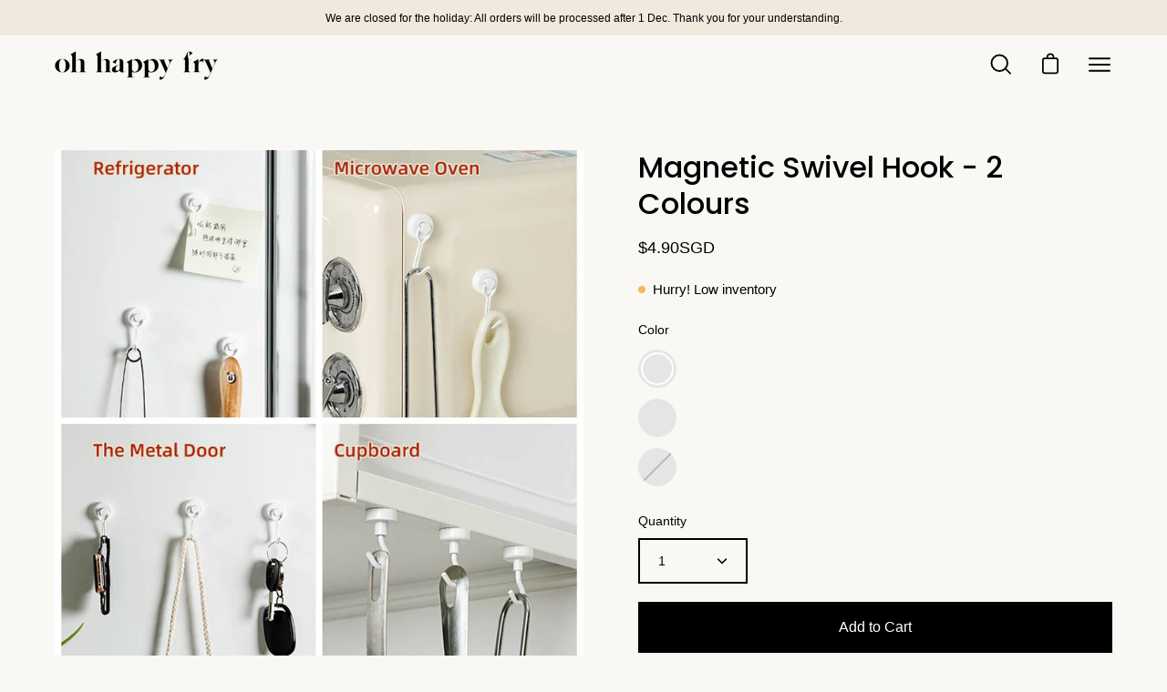

--- FILE ---
content_type: text/html; charset=utf-8
request_url: https://www.ohhappyfry.com/products/white-swivel-hook
body_size: 42062
content:
<!doctype html>
<html class="no-js no-touch" lang="en">
<head>
  <meta charset="utf-8">
  <meta http-equiv='X-UA-Compatible' content='IE=edge'>
  <meta name="viewport" content="width=device-width, height=device-height, initial-scale=1.0, minimum-scale=1.0">
  <link rel="canonical" href="https://www.ohhappyfry.com/products/white-swivel-hook" />

  <link rel="preload" as="style" href="//www.ohhappyfry.com/cdn/shop/t/38/assets/theme.css?v=10202762903741548951663415288">
  <link rel="preload" as="script" href="//www.ohhappyfry.com/cdn/shop/t/38/assets/lazysizes.min.js?v=111431644619468174291663415288">
  <link rel="preload" as="script" href="//www.ohhappyfry.com/cdn/shop/t/38/assets/theme.js?v=22466000116438926141663415288">
  <link rel="preload" as="image" href="//www.ohhappyfry.com/cdn/shop/t/38/assets/loading.svg?v=91665432863842511931663415288">

  <link rel="preconnect" href="https://cdn.shopify.com" crossorigin>
  <link rel="preconnect" href="https://fonts.shopify.com" crossorigin>
  <link rel="preconnect" href="https://monorail-edge.shopifysvc.com" crossorigin><style data-shopify>:root { --loader-image-size: 60px; }:root { --loader-image-size: 320px; }html:not(.is-loading) .loading-overlay { opacity: 0; visibility: hidden; pointer-events: none; }
    .loading-overlay { position: fixed; top: 0; left: 0; z-index: 99999; width: 100vw; height: 100vh; display: flex; align-items: center; justify-content: center; background: var(--bg); transition: opacity 0.3s ease-out, visibility 0s linear 0.3s; }
    .loading-overlay .loader__image { width: 60px; height: 60px; }
    .loading-overlay .loader__image--fallback { width: 320px; height: 100%; background: var(--loader-image) no-repeat center center/contain; }
    .loader__image__holder { position: absolute; top: 0; left: 0; width: 100%; height: 100%; font-size: 0; display: flex; align-items: center; justify-content: center; animation: pulse-loading 2s infinite ease-in-out; }
    .loader__image { max-width: 150px; max-height: 150px; object-fit: contain; }
    .loader--line {
      position: relative;
      height: 4px;
      display: block;
      background-color: var(--button-primary-fade);
      border-radius: 2px;
      overflow: hidden;
      width: 100%;
      opacity: 0;
      visibility: hidden;
      transition: opacity .3s ease, visibility 0s linear .3s;
    }

    .loadMore .loader,
    .is-loading .loader {
      visibility: visible;
      opacity: 1;
      transition-delay: 0s;
    }

    .lazyloaded .loader {
      opacity: 0;
      visibility: hidden;
    }

    .loader-indeterminate { background-color: var(--button-primary-bg); }
    .loader-indeterminate::before {
      content: '';
      position: absolute;
      background-color: inherit;
      top: 0;
      left: -35%;
      width: 100%;
      bottom: 0;
      will-change: transform;
      -webkit-animation: indeterminate 2.1s cubic-bezier(0.65, 0.815, 0.735, 0.395) infinite;
      animation: indeterminate 2.1s cubic-bezier(0.65, 0.815, 0.735, 0.395) infinite;
    }

    .loader-indeterminate::after {
      content: '';
      position: absolute;
      background-color: inherit;
      top: 0;
      left: -200%;
      width: 100%;
      bottom: 0;
      will-change: transform;
      -webkit-animation: indeterminate-short 2.1s cubic-bezier(0.165, 0.84, 0.44, 1) infinite;
      animation: indeterminate-short 2.1s cubic-bezier(0.165, 0.84, 0.44, 1) infinite;
      -webkit-animation-delay: 1.15s;
      animation-delay: 1.15s;
    }

    @keyframes indeterminate {
      0% { transform: translateX(0) scale(0.35, 1); }
      60% { transform: translateX(50%) scale(0.9, 1); }
      100% { transform: translateX(100%) scale(0.9, 1); }
    }
    @keyframes indeterminate-short {
      0% { transform: translateX(0) scale(2, 1); }
      60% { transform: translateX(460px) scale(0.01, 1); }
      100% { transform: translateX(460px) scale(0.01, 1); }
    }
    @keyframes pulse-loading {
      0% { opacity: 1; }
      50% { opacity: .25; }
      100% { opacity: 1; }
    }</style><script>
    const loadingAppearance = "once";
    const loaded = sessionStorage.getItem('loaded');

    if (loadingAppearance === 'once') {
      if (loaded === null) {
        sessionStorage.setItem('loaded', true);
        document.documentElement.classList.add('is-loading');
      }
    } else {
      document.documentElement.classList.add('is-loading');
    }
  </script>
  <title>Magnetic Swivel Hook - 2 Colours &ndash; Oh Happy Fry</title><meta name="description" content="You can never have too many places to hang items from, and a good set of magnetic hooks are a great way to add more room to your living space with easy convenience. These small and lightweight magnetic swivel hooks are flexible, thanks to the rotating head. They’re capable of rotating 180 degrees vertically.  No drilli"><link rel="preload" as="font" href="//www.ohhappyfry.com/cdn/fonts/poppins/poppins_n5.ad5b4b72b59a00358afc706450c864c3c8323842.woff2" type="font/woff2" crossorigin>

<meta property="og:site_name" content="Oh Happy Fry">
<meta property="og:url" content="https://www.ohhappyfry.com/products/white-swivel-hook">
<meta property="og:title" content="Magnetic Swivel Hook - 2 Colours">
<meta property="og:type" content="product">
<meta property="og:description" content="You can never have too many places to hang items from, and a good set of magnetic hooks are a great way to add more room to your living space with easy convenience. These small and lightweight magnetic swivel hooks are flexible, thanks to the rotating head. They’re capable of rotating 180 degrees vertically.  No drilli"><meta property="og:image" content="http://www.ohhappyfry.com/cdn/shop/products/desc_6.jpg?v=1681656288">
  <meta property="og:image:secure_url" content="https://www.ohhappyfry.com/cdn/shop/products/desc_6.jpg?v=1681656288">
  <meta property="og:image:width" content="775">
  <meta property="og:image:height" content="775"><meta property="og:price:amount" content="4.90">
  <meta property="og:price:currency" content="SGD"><meta name="twitter:card" content="summary_large_image">
<meta name="twitter:title" content="Magnetic Swivel Hook - 2 Colours">
<meta name="twitter:description" content="You can never have too many places to hang items from, and a good set of magnetic hooks are a great way to add more room to your living space with easy convenience. These small and lightweight magnetic swivel hooks are flexible, thanks to the rotating head. They’re capable of rotating 180 degrees vertically.  No drilli"><style data-shopify>@font-face {
  font-family: Poppins;
  font-weight: 500;
  font-style: normal;
  font-display: swap;
  src: url("//www.ohhappyfry.com/cdn/fonts/poppins/poppins_n5.ad5b4b72b59a00358afc706450c864c3c8323842.woff2") format("woff2"),
       url("//www.ohhappyfry.com/cdn/fonts/poppins/poppins_n5.33757fdf985af2d24b32fcd84c9a09224d4b2c39.woff") format("woff");
}




  @font-face {
  font-family: Poppins;
  font-weight: 600;
  font-style: normal;
  font-display: swap;
  src: url("//www.ohhappyfry.com/cdn/fonts/poppins/poppins_n6.aa29d4918bc243723d56b59572e18228ed0786f6.woff2") format("woff2"),
       url("//www.ohhappyfry.com/cdn/fonts/poppins/poppins_n6.5f815d845fe073750885d5b7e619ee00e8111208.woff") format("woff");
}




  @font-face {
  font-family: Poppins;
  font-weight: 100;
  font-style: normal;
  font-display: swap;
  src: url("//www.ohhappyfry.com/cdn/fonts/poppins/poppins_n1.91f1f2f2f3840810961af59e3a012dcc97d8ef59.woff2") format("woff2"),
       url("//www.ohhappyfry.com/cdn/fonts/poppins/poppins_n1.58d050ae3fe39914ce84b159a8c37ae874d01bfc.woff") format("woff");
}




  @font-face {
  font-family: Poppins;
  font-weight: 700;
  font-style: normal;
  font-display: swap;
  src: url("//www.ohhappyfry.com/cdn/fonts/poppins/poppins_n7.56758dcf284489feb014a026f3727f2f20a54626.woff2") format("woff2"),
       url("//www.ohhappyfry.com/cdn/fonts/poppins/poppins_n7.f34f55d9b3d3205d2cd6f64955ff4b36f0cfd8da.woff") format("woff");
}






  



  



  

:root {--COLOR-BUTTON-PRIMARY-BG: #000000;
  --COLOR-BUTTON-PRIMARY-BG-ALPHA-50: rgba(0, 0, 0, 0.5);
  --COLOR-BUTTON-PRIMARY-FADE: rgba(0, 0, 0, 0.05);
  --COLOR-BUTTON-PRIMARY-TEXT: #fff;
  --COLOR-BUTTON-PRIMARY-TEXT-ALPHA-50: rgba(255, 255, 255, 0.5);
  --COLOR-BUTTON-SECONDARY-BG: #f0eade;
  --COLOR-BUTTON-SECONDARY-TEXT: #000;
  --COLOR-BUTTON-SECONDARY-TEXT-ALPHA-50: rgba(255, 255, 255, 0.5);

  --COLOR-HEADING: #000;
  --COLOR-TEXT: #000;
  --COLOR-TEXT-DARKEN: #000000;
  --COLOR-TEXT-LIGHTEN: #333333;
  --COLOR-TEXT-ALPHA-5: rgba(0, 0, 0, 0.05);
  --COLOR-TEXT-ALPHA-8: rgba(0, 0, 0, 0.08);
  --COLOR-TEXT-ALPHA-10: rgba(0, 0, 0, 0.1);
  --COLOR-TEXT-ALPHA-15: rgba(0, 0, 0, 0.15);
  --COLOR-TEXT-ALPHA-25: rgba(0, 0, 0, 0.25);
  --COLOR-TEXT-ALPHA-50: rgba(0, 0, 0, 0.5);
  --COLOR-TEXT-ALPHA-60: rgba(0, 0, 0, 0.6);
  --COLOR-TEXT-ALPHA-85: rgba(0, 0, 0, 0.85);

  --COLOR-BG: #faf8f4;
  --COLOR-BG-ALPHA-25: rgba(250, 248, 244, 0.25);
  --COLOR-BG-ALPHA-35: rgba(250, 248, 244, 0.35);
  --COLOR-BG-ALPHA-60: rgba(250, 248, 244, 0.6);
  --COLOR-BG-ALPHA-65: rgba(250, 248, 244, 0.65);
  --COLOR-BG-ALPHA-85: rgba(250, 248, 244, 0.85);
  --COLOR-BG-OVERLAY: rgba(250, 248, 244, 0.75);
  --COLOR-BG-DARKEN: #eae2d1;
  --COLOR-BG-LIGHTEN-DARKEN: #eae2d1;
  --COLOR-BG-LIGHTEN-DARKEN-2: #daccae;
  --COLOR-BG-LIGHTEN-DARKEN-3: #cab68b;
  --COLOR-BG-LIGHTEN-DARKEN-4: #baa068;
  --COLOR-BG-LIGHTEN-DARKEN-CONTRAST: #cab58b;
  --COLOR-BG-LIGHTEN-DARKEN-CONTRAST-2: #ba9f68;
  --COLOR-BG-LIGHTEN-DARKEN-CONTRAST-3: #a4864b;
  --COLOR-BG-LIGHTEN-DARKEN-CONTRAST-4: #816a3b;

  --COLOR-BG-ACCENT: #faf8f4;

  --COLOR-INPUT-BG: #faf8f4;

  --COLOR-ACCENT: #f0eade;
  --COLOR-ACCENT-TEXT: #000;
  --COLOR-ACCENT-ALPHA-50: rgba(240, 234, 222, 0.5);
  --COLOR-ACCENT-ALPHA-30: rgba(240, 234, 222, 0.3);

  --COLOR-TAG-CUSTOM: #000000;
  --COLOR-TAG-SAVING: #ff6d6d;
  --COLOR-TAG-TEXT: #faf8f4;

  --COLOR-BORDER: #d3d3d3;
  --COLOR-BORDER-ALPHA-15: rgba(211, 211, 211, 0.15);
  --COLOR-BORDER-ALPHA-30: rgba(211, 211, 211, 0.3);
  --COLOR-BORDER-ALPHA-50: rgba(211, 211, 211, 0.5);
  --COLOR-BORDER-ALPHA-65: rgba(211, 211, 211, 0.65);
  --COLOR-BORDER-LIGHTEN-DARKEN: #868686;
  --COLOR-BORDER-HAIRLINE: #f5f1e9;

  --COLOR-WHITE-BLACK: fff;
  --COLOR-BLACK-WHITE: #000;--COLOR-DISABLED-GREY: rgba(0, 0, 0, 0.05);
  --COLOR-DISABLED-GREY-DARKEN: rgba(0, 0, 0, 0.45);
  --COLOR-ERROR: #D02E2E;
  --COLOR-ERROR-BG: #f3cbcb;
  --COLOR-SUCCESS: #56AD6A;
  --COLOR-SUCCESS-BG: #ECFEF0;
  --COLOR-WARN: #ECBD5E;
  --COLOR-TRANSPARENT: rgba(255, 255, 255, 0);
  --COLOR-WHITE: #fff;
  --COLOR-WHITE-ALPHA-50: rgba(255, 255, 255, 0.5);
  --COLOR-WHITE-ALPHA-60: rgba(255, 255, 255, 0.6);
  --COLOR-BLACK: #000;
  --COLOR-BLACK-ALPHA-20: rgba(0, 0, 0, 0.2);
  --COLOR-BLACK-ALPHA-50: rgba(0, 0, 0, 0.5);
  --COLOR-BLACK-ALPHA-60: rgba(0, 0, 0, 0.6);--FONT-STACK-BODY: Helvetica, Arial, sans-serif;
  --FONT-STYLE-BODY: normal;
  --FONT-STYLE-BODY-ITALIC: italic;
  --FONT-ADJUST-BODY: 1.0;

  --FONT-WEIGHT-BODY: 400;
  --FONT-WEIGHT-BODY-LIGHT: 300;
  --FONT-WEIGHT-BODY-MEDIUM: 700;
  --FONT-WEIGHT-BODY-BOLD: 700;

  --FONT-STACK-HEADING: Poppins, sans-serif;
  --FONT-STYLE-HEADING: normal;
  --FONT-STYLE-HEADING-ITALIC: italic;
  --FONT-ADJUST-HEADING: 1.0;

  --FONT-WEIGHT-HEADING: 500;
  --FONT-WEIGHT-HEADING-LIGHT: 100;
  --FONT-WEIGHT-HEADING-MEDIUM: 700;
  --FONT-WEIGHT-HEADING-BOLD: 600;

  --FONT-STACK-NAV: Helvetica, Arial, sans-serif;
  --FONT-STYLE-NAV: normal;
  --FONT-STYLE-NAV-ITALIC: italic;
  --FONT-ADJUST-NAV: 0.9;

  --FONT-WEIGHT-NAV: 400;
  --FONT-WEIGHT-NAV-LIGHT: 300;
  --FONT-WEIGHT-NAV-MEDIUM: 700;
  --FONT-WEIGHT-NAV-BOLD: 700;

  --FONT-STACK-BUTTON: Helvetica, Arial, sans-serif;
  --FONT-STYLE-BUTTON: normal;
  --FONT-STYLE-BUTTON-ITALIC: italic;
  --FONT-ADJUST-BUTTON: 1.0;

  --FONT-WEIGHT-BUTTON: 400;
  --FONT-WEIGHT-BUTTON-MEDIUM: 700;
  --FONT-WEIGHT-BUTTON-BOLD: 700;

  --FONT-STACK-SUBHEADING: Helvetica, Arial, sans-serif;
  --FONT-STYLE-SUBHEADING: normal;
  --FONT-STYLE-SUBHEADING-ITALIC: italic;
  --FONT-ADJUST-SUBHEADING: 1.0;

  --FONT-WEIGHT-SUBHEADING: 400;
  --FONT-WEIGHT-SUBHEADING-LIGHT: 300;
  --FONT-WEIGHT-SUBHEADING-MEDIUM: 700;
  --FONT-WEIGHT-SUBHEADING-BOLD: 700;

  --LETTER-SPACING-SUBHEADING: 0.0em;
  --LETTER-SPACING-BUTTON: 0.0em;

  --BUTTON-TEXT-CAPS: none;
  --SUBHEADING-TEXT-CAPS: none;--FONT-SIZE-INPUT: 1.0rem;--RADIUS: 0px;
  --RADIUS-SMALL: 0px;
  --RADIUS-TINY: 0px;
  --RADIUS-BADGE: 0px;
  --RADIUS-CHECKBOX: 0px;
  --RADIUS-TEXTAREA: 0px;--PRODUCT-MEDIA-PADDING-TOP: 100%;--BORDER-WIDTH: 2px;--SITE-WIDTH: 1440px;
  --SITE-WIDTH-NARROW: 840px;--loading-svg: url( "//www.ohhappyfry.com/cdn/shop/t/38/assets/loading.svg?v=91665432863842511931663415288" );
  --icon-check: url( "//www.ohhappyfry.com/cdn/shop/t/38/assets/icon-check.svg?v=175316081881880408121663415288" );
  --icon-close: url( "//www.ohhappyfry.com/cdn/shop/t/38/assets/icon-close.svg?v=152460236205633315831663415288" );
  --icon-zoom-in: url( "//www.ohhappyfry.com/cdn/shop/t/38/assets/icon-zoom-in.svg?v=157433013461716915331663415288" );
  --icon-zoom-out: url( "//www.ohhappyfry.com/cdn/shop/t/38/assets/icon-zoom-out.svg?v=164909107869959372931663415288" );--collection-sticky-bar-height: 0;
  --collection-image-padding-top: 60%;

  --drawer-width: 400px;
  --drawer-transition: transform 0.4s cubic-bezier(0.46, 0.01, 0.32, 1);--full-height: 100vh;
  --header-height: 60px;
  --content-full: calc(100vh - var(--header-height));
  --announcement-height: 0px;--gutter: 60px;
  --gutter-mobile: 20px;
  --grid-gutter: 20px;--inner: 20px;
  --inner-tablet: 18px;
  --inner-mobile: 16px;--grid: repeat(4, minmax(0, 1fr));
  --grid-tablet: repeat(2, minmax(0, 1fr));
  --grid-mobile: repeat(2, minmax(0, 1fr));
  --megamenu-grid: repeat(4, minmax(0, 1fr));
  --grid-row: 1 / span 4;--scrollbar-width: 0px;--overlay: #000;
  --overlay-opacity: 1;--swatch-width: 40px;
  --swatch-height: 20px;
  --swatch-size: 42px;

  
  --move-offset: 20px;

  
  --autoplay-speed: 2200ms;

  
--filter-bg: .97;
  
    --product-filter-bg: 1.0;}</style><link href="//www.ohhappyfry.com/cdn/shop/t/38/assets/theme.css?v=10202762903741548951663415288" rel="stylesheet" type="text/css" media="all" /><script type="text/javascript">
    if (window.MSInputMethodContext && document.documentMode) {
      var scripts = document.getElementsByTagName('script')[0];
      var polyfill = document.createElement("script");
      polyfill.defer = true;
      polyfill.src = "//www.ohhappyfry.com/cdn/shop/t/38/assets/ie11.js?v=164037955086922138091663415288";

      scripts.parentNode.insertBefore(polyfill, scripts);

      document.documentElement.classList.add('ie11');
    } else {
      document.documentElement.className = document.documentElement.className.replace('no-js', 'js');
    }

    document.addEventListener('lazyloaded', (e) => {
      const lazyImage = e.target.parentNode;
      if (lazyImage.classList.contains('lazy-image')) {
        // Wait for the fade in images animation to complete
        setTimeout(() => {
          lazyImage.style.backgroundImage = 'none';
        }, 500);
      }
    });

    let root = '/';
    if (root[root.length - 1] !== '/') {
      root = `${root}/`;
    }

    window.theme = {
      assets: {
        smoothscroll: '//www.ohhappyfry.com/cdn/shop/t/38/assets/smoothscroll.js?v=37906625415260927261663415288',
        no_image: "//www.ohhappyfry.com/cdn/shopifycloud/storefront/assets/no-image-2048-a2addb12_1024x.gif",
        swatches: '//www.ohhappyfry.com/cdn/shop/t/38/assets/swatches.json?v=108341084980828767351663415288',
        base: "//www.ohhappyfry.com/cdn/shop/t/38/assets/"
      },
      routes: {
        root: root,
        cart_url: "\/cart",
        cart_add_url: "\/cart\/add",
        cart_change_url: "\/cart\/change",
        shop_url: "https:\/\/www.ohhappyfry.com",
        search_url: "\/search",
        product_recommendations_url: "\/recommendations\/products"
      },
      strings: {
        add_to_cart: "Add to Cart",
        cart_acceptance_error: "You must accept our terms and conditions.",
        cart_empty: "Your cart is currently empty.",
        cart_price: "Price",
        cart_quantity: "Quantity",
        cart_items_one: "{{ count }} item",
        cart_items_many: "{{ count }} items",
        cart_title: "Cart",
        cart_total: "Total",
        continue_shopping: "Continue Shopping",
        free: "Free",
        limit_error: "Sorry, looks like we don\u0026#39;t have enough of this product.",
        no_results: "No results found",
        preorder: "Pre-Order",
        remove: "Remove",
        results_one: " result",
        results_other: " results",
        sale_badge_text: "Sale",
        saving_badge: "Save {{ discount }}",
        saving_up_to_badge: "Save up to {{ discount }}",
        sold_out: "Sold Out",
        subscription: "Subscription",
        unavailable: "Unavailable",
        unit_price_label: "Unit price",
        unit_price_separator: "per",
        view_all: "View All",
        zero_qty_error: "Quantity must be greater than 0.",
        delete_confirm: "Are you sure you wish to delete this address?",
        newsletter_product_availability: "Notify Me When It’s Available"
      },
      icons: {
        plus: '<svg aria-hidden="true" focusable="false" role="presentation" class="icon icon-toggle-plus" viewBox="0 0 19 20"><path d="M10.725 11.02h6.671c.566 0 1.03-.506 1.03-1.072 0-.565-.464-1.07-1.03-1.07h-6.67V2.27c0-.565-.506-1.029-1.072-1.029-.566 0-1.071.464-1.071 1.03v6.605h-6.63c-.566 0-1.029.506-1.029 1.071 0 .566.463 1.072 1.029 1.072h6.63v6.695c0 .566.505 1.03 1.07 1.03.566 0 1.072-.464 1.072-1.03V11.02z"/></svg>',
        minus: '<svg aria-hidden="true" focusable="false" role="presentation" class="icon icon-toggle-minus" viewBox="0 0 19 20"><path d="M10.725 11.02h6.671c.566 0 1.03-.506 1.03-1.072 0-.565-.464-1.07-1.03-1.07H1.953c-.566 0-1.029.505-1.029 1.07 0 .566.463 1.072 1.029 1.072h8.772z"/></svg>',
        close: '<svg aria-hidden="true" focusable="false" role="presentation" class="icon icon-close" viewBox="0 0 25 25"><path d="M11.374 12.167L1.236 22.304a1.09 1.09 0 001.543 1.543L12.917 13.71l10.137 10.138a1.09 1.09 0 001.543-1.543L14.46 12.167 24.597 2.029A1.09 1.09 0 0023.054.486L12.917 10.624 2.779.486A1.09 1.09 0 001.236 2.03l10.138 10.138z"/></svg>',
        closeSmall: '<svg aria-hidden="true" focusable="false" role="presentation" class="icon icon-close-small" viewBox="0 0 20 20"><path d="M15.89 14.696l-4.734-4.734 4.717-4.717c.4-.4.37-1.085-.03-1.485s-1.085-.43-1.485-.03L9.641 8.447 4.97 3.776c-.4-.4-1.085-.37-1.485.03s-.43 1.085-.03 1.485l4.671 4.671-4.688 4.688c-.4.4-.37 1.085.03 1.485s1.085.43 1.485.03l4.688-4.687 4.734 4.734c.4.4 1.085.37 1.485-.03s.43-1.085.03-1.485z"/></svg>'
      },
      settings: {
        animations: true,
        cartType: "page",
        enableAcceptTerms: false,
        enableInfinityScroll: false,
        enablePaymentButton: false,
        gridImageSize: "contain",
        gridImageAspectRatio: 1,
        mobileMenuBehaviour: "trigger",
        productGridHover: "image",
        savingBadgeType: "money",
        showSaleBadge: true,
        showSoldBadge: true,
        showSavingBadge: true,
        quickButton: "view",
        currency_code_enable: true,
        hideInventoryCount: true,
      },
      sizes: {
        mobile: 480,
        small: 768,
        large: 1024,
        widescreen: 1440
      },
      moneyFormat: "\u003cspan class=money\u003e${{amount}}SGD\u003c\/span\u003e",
      moneyWithCurrencyFormat: "\u003cspan class=money\u003e${{amount}}SGD\u003c\/span\u003e",
      info: {
        name: 'Palo Alto'
      },
      version: '4.2.0'
    };
    window.lazySizesConfig = window.lazySizesConfig || {};
    window.lazySizesConfig.preloadAfterLoad = true;
    window.PaloAlto = window.PaloAlto || {};
    window.slate = window.slate || {};
    window.isHeaderTransparent = false;
    window.initialHeaderHeight = 60;
    window.lastWindowWidth = window.innerWidth || document.documentElement.clientWidth;
  </script>
  <script src="//www.ohhappyfry.com/cdn/shop/t/38/assets/lazysizes.min.js?v=111431644619468174291663415288" async="async"></script><script src="//www.ohhappyfry.com/cdn/shop/t/38/assets/theme.js?v=22466000116438926141663415288" defer="defer"></script>

  <script>window.performance && window.performance.mark && window.performance.mark('shopify.content_for_header.start');</script><meta name="facebook-domain-verification" content="hq4rlv7r1mchvi59lqx6xnkg63wg1s">
<meta id="shopify-digital-wallet" name="shopify-digital-wallet" content="/3964789/digital_wallets/dialog">
<meta name="shopify-checkout-api-token" content="75744077664e7499e6a351a31c09e5ef">
<link rel="alternate" type="application/json+oembed" href="https://www.ohhappyfry.com/products/white-swivel-hook.oembed">
<script async="async" src="/checkouts/internal/preloads.js?locale=en-SG"></script>
<link rel="preconnect" href="https://shop.app" crossorigin="anonymous">
<script async="async" src="https://shop.app/checkouts/internal/preloads.js?locale=en-SG&shop_id=3964789" crossorigin="anonymous"></script>
<script id="apple-pay-shop-capabilities" type="application/json">{"shopId":3964789,"countryCode":"SG","currencyCode":"SGD","merchantCapabilities":["supports3DS"],"merchantId":"gid:\/\/shopify\/Shop\/3964789","merchantName":"Oh Happy Fry","requiredBillingContactFields":["postalAddress","email","phone"],"requiredShippingContactFields":["postalAddress","email","phone"],"shippingType":"shipping","supportedNetworks":["visa","masterCard"],"total":{"type":"pending","label":"Oh Happy Fry","amount":"1.00"},"shopifyPaymentsEnabled":true,"supportsSubscriptions":true}</script>
<script id="shopify-features" type="application/json">{"accessToken":"75744077664e7499e6a351a31c09e5ef","betas":["rich-media-storefront-analytics"],"domain":"www.ohhappyfry.com","predictiveSearch":true,"shopId":3964789,"locale":"en"}</script>
<script>var Shopify = Shopify || {};
Shopify.shop = "ohhappyfry.myshopify.com";
Shopify.locale = "en";
Shopify.currency = {"active":"SGD","rate":"1.0"};
Shopify.country = "SG";
Shopify.theme = {"name":"Updated copy of Palo Alto","id":124026257491,"schema_name":"Palo Alto","schema_version":"4.2.0","theme_store_id":777,"role":"main"};
Shopify.theme.handle = "null";
Shopify.theme.style = {"id":null,"handle":null};
Shopify.cdnHost = "www.ohhappyfry.com/cdn";
Shopify.routes = Shopify.routes || {};
Shopify.routes.root = "/";</script>
<script type="module">!function(o){(o.Shopify=o.Shopify||{}).modules=!0}(window);</script>
<script>!function(o){function n(){var o=[];function n(){o.push(Array.prototype.slice.apply(arguments))}return n.q=o,n}var t=o.Shopify=o.Shopify||{};t.loadFeatures=n(),t.autoloadFeatures=n()}(window);</script>
<script>
  window.ShopifyPay = window.ShopifyPay || {};
  window.ShopifyPay.apiHost = "shop.app\/pay";
  window.ShopifyPay.redirectState = null;
</script>
<script id="shop-js-analytics" type="application/json">{"pageType":"product"}</script>
<script defer="defer" async type="module" src="//www.ohhappyfry.com/cdn/shopifycloud/shop-js/modules/v2/client.init-shop-cart-sync_D0dqhulL.en.esm.js"></script>
<script defer="defer" async type="module" src="//www.ohhappyfry.com/cdn/shopifycloud/shop-js/modules/v2/chunk.common_CpVO7qML.esm.js"></script>
<script type="module">
  await import("//www.ohhappyfry.com/cdn/shopifycloud/shop-js/modules/v2/client.init-shop-cart-sync_D0dqhulL.en.esm.js");
await import("//www.ohhappyfry.com/cdn/shopifycloud/shop-js/modules/v2/chunk.common_CpVO7qML.esm.js");

  window.Shopify.SignInWithShop?.initShopCartSync?.({"fedCMEnabled":true,"windoidEnabled":true});

</script>
<script>
  window.Shopify = window.Shopify || {};
  if (!window.Shopify.featureAssets) window.Shopify.featureAssets = {};
  window.Shopify.featureAssets['shop-js'] = {"shop-cart-sync":["modules/v2/client.shop-cart-sync_D9bwt38V.en.esm.js","modules/v2/chunk.common_CpVO7qML.esm.js"],"init-fed-cm":["modules/v2/client.init-fed-cm_BJ8NPuHe.en.esm.js","modules/v2/chunk.common_CpVO7qML.esm.js"],"init-shop-email-lookup-coordinator":["modules/v2/client.init-shop-email-lookup-coordinator_pVrP2-kG.en.esm.js","modules/v2/chunk.common_CpVO7qML.esm.js"],"shop-cash-offers":["modules/v2/client.shop-cash-offers_CNh7FWN-.en.esm.js","modules/v2/chunk.common_CpVO7qML.esm.js","modules/v2/chunk.modal_DKF6x0Jh.esm.js"],"init-shop-cart-sync":["modules/v2/client.init-shop-cart-sync_D0dqhulL.en.esm.js","modules/v2/chunk.common_CpVO7qML.esm.js"],"init-windoid":["modules/v2/client.init-windoid_DaoAelzT.en.esm.js","modules/v2/chunk.common_CpVO7qML.esm.js"],"shop-toast-manager":["modules/v2/client.shop-toast-manager_1DND8Tac.en.esm.js","modules/v2/chunk.common_CpVO7qML.esm.js"],"pay-button":["modules/v2/client.pay-button_CFeQi1r6.en.esm.js","modules/v2/chunk.common_CpVO7qML.esm.js"],"shop-button":["modules/v2/client.shop-button_Ca94MDdQ.en.esm.js","modules/v2/chunk.common_CpVO7qML.esm.js"],"shop-login-button":["modules/v2/client.shop-login-button_DPYNfp1Z.en.esm.js","modules/v2/chunk.common_CpVO7qML.esm.js","modules/v2/chunk.modal_DKF6x0Jh.esm.js"],"avatar":["modules/v2/client.avatar_BTnouDA3.en.esm.js"],"shop-follow-button":["modules/v2/client.shop-follow-button_BMKh4nJE.en.esm.js","modules/v2/chunk.common_CpVO7qML.esm.js","modules/v2/chunk.modal_DKF6x0Jh.esm.js"],"init-customer-accounts-sign-up":["modules/v2/client.init-customer-accounts-sign-up_CJXi5kRN.en.esm.js","modules/v2/client.shop-login-button_DPYNfp1Z.en.esm.js","modules/v2/chunk.common_CpVO7qML.esm.js","modules/v2/chunk.modal_DKF6x0Jh.esm.js"],"init-shop-for-new-customer-accounts":["modules/v2/client.init-shop-for-new-customer-accounts_BoBxkgWu.en.esm.js","modules/v2/client.shop-login-button_DPYNfp1Z.en.esm.js","modules/v2/chunk.common_CpVO7qML.esm.js","modules/v2/chunk.modal_DKF6x0Jh.esm.js"],"init-customer-accounts":["modules/v2/client.init-customer-accounts_DCuDTzpR.en.esm.js","modules/v2/client.shop-login-button_DPYNfp1Z.en.esm.js","modules/v2/chunk.common_CpVO7qML.esm.js","modules/v2/chunk.modal_DKF6x0Jh.esm.js"],"checkout-modal":["modules/v2/client.checkout-modal_U_3e4VxF.en.esm.js","modules/v2/chunk.common_CpVO7qML.esm.js","modules/v2/chunk.modal_DKF6x0Jh.esm.js"],"lead-capture":["modules/v2/client.lead-capture_DEgn0Z8u.en.esm.js","modules/v2/chunk.common_CpVO7qML.esm.js","modules/v2/chunk.modal_DKF6x0Jh.esm.js"],"shop-login":["modules/v2/client.shop-login_CoM5QKZ_.en.esm.js","modules/v2/chunk.common_CpVO7qML.esm.js","modules/v2/chunk.modal_DKF6x0Jh.esm.js"],"payment-terms":["modules/v2/client.payment-terms_BmrqWn8r.en.esm.js","modules/v2/chunk.common_CpVO7qML.esm.js","modules/v2/chunk.modal_DKF6x0Jh.esm.js"]};
</script>
<script>(function() {
  var isLoaded = false;
  function asyncLoad() {
    if (isLoaded) return;
    isLoaded = true;
    var urls = ["https:\/\/toastibar-cdn.makeprosimp.com\/v1\/published\/52126\/496c4103c0384abaa0f9e41e151e7d4e\/4699\/app.js?v=1\u0026shop=ohhappyfry.myshopify.com","https:\/\/zooomyapps.com\/backinstock\/ZooomyOrders.js?shop=ohhappyfry.myshopify.com","https:\/\/d1639lhkj5l89m.cloudfront.net\/js\/storefront\/uppromote.js?shop=ohhappyfry.myshopify.com","https:\/\/cdn.hextom.com\/js\/freeshippingbar.js?shop=ohhappyfry.myshopify.com","https:\/\/omnisnippet1.com\/platforms\/shopify.js?source=scriptTag\u0026v=2025-05-15T12\u0026shop=ohhappyfry.myshopify.com"];
    for (var i = 0; i < urls.length; i++) {
      var s = document.createElement('script');
      s.type = 'text/javascript';
      s.async = true;
      s.src = urls[i];
      var x = document.getElementsByTagName('script')[0];
      x.parentNode.insertBefore(s, x);
    }
  };
  if(window.attachEvent) {
    window.attachEvent('onload', asyncLoad);
  } else {
    window.addEventListener('load', asyncLoad, false);
  }
})();</script>
<script id="__st">var __st={"a":3964789,"offset":28800,"reqid":"e95b63d9-aff8-4a1e-9332-cde42ea35ed6-1764044724","pageurl":"www.ohhappyfry.com\/products\/white-swivel-hook","u":"b09048e8e3c2","p":"product","rtyp":"product","rid":6964972617811};</script>
<script>window.ShopifyPaypalV4VisibilityTracking = true;</script>
<script id="captcha-bootstrap">!function(){'use strict';const t='contact',e='account',n='new_comment',o=[[t,t],['blogs',n],['comments',n],[t,'customer']],c=[[e,'customer_login'],[e,'guest_login'],[e,'recover_customer_password'],[e,'create_customer']],r=t=>t.map((([t,e])=>`form[action*='/${t}']:not([data-nocaptcha='true']) input[name='form_type'][value='${e}']`)).join(','),a=t=>()=>t?[...document.querySelectorAll(t)].map((t=>t.form)):[];function s(){const t=[...o],e=r(t);return a(e)}const i='password',u='form_key',d=['recaptcha-v3-token','g-recaptcha-response','h-captcha-response',i],f=()=>{try{return window.sessionStorage}catch{return}},m='__shopify_v',_=t=>t.elements[u];function p(t,e,n=!1){try{const o=window.sessionStorage,c=JSON.parse(o.getItem(e)),{data:r}=function(t){const{data:e,action:n}=t;return t[m]||n?{data:e,action:n}:{data:t,action:n}}(c);for(const[e,n]of Object.entries(r))t.elements[e]&&(t.elements[e].value=n);n&&o.removeItem(e)}catch(o){console.error('form repopulation failed',{error:o})}}const l='form_type',E='cptcha';function T(t){t.dataset[E]=!0}const w=window,h=w.document,L='Shopify',v='ce_forms',y='captcha';let A=!1;((t,e)=>{const n=(g='f06e6c50-85a8-45c8-87d0-21a2b65856fe',I='https://cdn.shopify.com/shopifycloud/storefront-forms-hcaptcha/ce_storefront_forms_captcha_hcaptcha.v1.5.2.iife.js',D={infoText:'Protected by hCaptcha',privacyText:'Privacy',termsText:'Terms'},(t,e,n)=>{const o=w[L][v],c=o.bindForm;if(c)return c(t,g,e,D).then(n);var r;o.q.push([[t,g,e,D],n]),r=I,A||(h.body.append(Object.assign(h.createElement('script'),{id:'captcha-provider',async:!0,src:r})),A=!0)});var g,I,D;w[L]=w[L]||{},w[L][v]=w[L][v]||{},w[L][v].q=[],w[L][y]=w[L][y]||{},w[L][y].protect=function(t,e){n(t,void 0,e),T(t)},Object.freeze(w[L][y]),function(t,e,n,w,h,L){const[v,y,A,g]=function(t,e,n){const i=e?o:[],u=t?c:[],d=[...i,...u],f=r(d),m=r(i),_=r(d.filter((([t,e])=>n.includes(e))));return[a(f),a(m),a(_),s()]}(w,h,L),I=t=>{const e=t.target;return e instanceof HTMLFormElement?e:e&&e.form},D=t=>v().includes(t);t.addEventListener('submit',(t=>{const e=I(t);if(!e)return;const n=D(e)&&!e.dataset.hcaptchaBound&&!e.dataset.recaptchaBound,o=_(e),c=g().includes(e)&&(!o||!o.value);(n||c)&&t.preventDefault(),c&&!n&&(function(t){try{if(!f())return;!function(t){const e=f();if(!e)return;const n=_(t);if(!n)return;const o=n.value;o&&e.removeItem(o)}(t);const e=Array.from(Array(32),(()=>Math.random().toString(36)[2])).join('');!function(t,e){_(t)||t.append(Object.assign(document.createElement('input'),{type:'hidden',name:u})),t.elements[u].value=e}(t,e),function(t,e){const n=f();if(!n)return;const o=[...t.querySelectorAll(`input[type='${i}']`)].map((({name:t})=>t)),c=[...d,...o],r={};for(const[a,s]of new FormData(t).entries())c.includes(a)||(r[a]=s);n.setItem(e,JSON.stringify({[m]:1,action:t.action,data:r}))}(t,e)}catch(e){console.error('failed to persist form',e)}}(e),e.submit())}));const S=(t,e)=>{t&&!t.dataset[E]&&(n(t,e.some((e=>e===t))),T(t))};for(const o of['focusin','change'])t.addEventListener(o,(t=>{const e=I(t);D(e)&&S(e,y())}));const B=e.get('form_key'),M=e.get(l),P=B&&M;t.addEventListener('DOMContentLoaded',(()=>{const t=y();if(P)for(const e of t)e.elements[l].value===M&&p(e,B);[...new Set([...A(),...v().filter((t=>'true'===t.dataset.shopifyCaptcha))])].forEach((e=>S(e,t)))}))}(h,new URLSearchParams(w.location.search),n,t,e,['guest_login'])})(!0,!0)}();</script>
<script integrity="sha256-52AcMU7V7pcBOXWImdc/TAGTFKeNjmkeM1Pvks/DTgc=" data-source-attribution="shopify.loadfeatures" defer="defer" src="//www.ohhappyfry.com/cdn/shopifycloud/storefront/assets/storefront/load_feature-81c60534.js" crossorigin="anonymous"></script>
<script crossorigin="anonymous" defer="defer" src="//www.ohhappyfry.com/cdn/shopifycloud/storefront/assets/shopify_pay/storefront-65b4c6d7.js?v=20250812"></script>
<script data-source-attribution="shopify.dynamic_checkout.dynamic.init">var Shopify=Shopify||{};Shopify.PaymentButton=Shopify.PaymentButton||{isStorefrontPortableWallets:!0,init:function(){window.Shopify.PaymentButton.init=function(){};var t=document.createElement("script");t.src="https://www.ohhappyfry.com/cdn/shopifycloud/portable-wallets/latest/portable-wallets.en.js",t.type="module",document.head.appendChild(t)}};
</script>
<script data-source-attribution="shopify.dynamic_checkout.buyer_consent">
  function portableWalletsHideBuyerConsent(e){var t=document.getElementById("shopify-buyer-consent"),n=document.getElementById("shopify-subscription-policy-button");t&&n&&(t.classList.add("hidden"),t.setAttribute("aria-hidden","true"),n.removeEventListener("click",e))}function portableWalletsShowBuyerConsent(e){var t=document.getElementById("shopify-buyer-consent"),n=document.getElementById("shopify-subscription-policy-button");t&&n&&(t.classList.remove("hidden"),t.removeAttribute("aria-hidden"),n.addEventListener("click",e))}window.Shopify?.PaymentButton&&(window.Shopify.PaymentButton.hideBuyerConsent=portableWalletsHideBuyerConsent,window.Shopify.PaymentButton.showBuyerConsent=portableWalletsShowBuyerConsent);
</script>
<script data-source-attribution="shopify.dynamic_checkout.cart.bootstrap">document.addEventListener("DOMContentLoaded",(function(){function t(){return document.querySelector("shopify-accelerated-checkout-cart, shopify-accelerated-checkout")}if(t())Shopify.PaymentButton.init();else{new MutationObserver((function(e,n){t()&&(Shopify.PaymentButton.init(),n.disconnect())})).observe(document.body,{childList:!0,subtree:!0})}}));
</script>
<link id="shopify-accelerated-checkout-styles" rel="stylesheet" media="screen" href="https://www.ohhappyfry.com/cdn/shopifycloud/portable-wallets/latest/accelerated-checkout-backwards-compat.css" crossorigin="anonymous">
<style id="shopify-accelerated-checkout-cart">
        #shopify-buyer-consent {
  margin-top: 1em;
  display: inline-block;
  width: 100%;
}

#shopify-buyer-consent.hidden {
  display: none;
}

#shopify-subscription-policy-button {
  background: none;
  border: none;
  padding: 0;
  text-decoration: underline;
  font-size: inherit;
  cursor: pointer;
}

#shopify-subscription-policy-button::before {
  box-shadow: none;
}

      </style>

<script>window.performance && window.performance.mark && window.performance.mark('shopify.content_for_header.end');</script>
<script src="https://cdn.shopify.com/extensions/0199e13f-a0e2-7623-a82f-d727aff53608/wrapin-gift-wrap-options-7/assets/load-tex-wrapin-app.js" type="text/javascript" defer="defer"></script>
<link href="https://cdn.shopify.com/extensions/0199e13f-a0e2-7623-a82f-d727aff53608/wrapin-gift-wrap-options-7/assets/load-tex-wrapin.css" rel="stylesheet" type="text/css" media="all">
<link href="https://monorail-edge.shopifysvc.com" rel="dns-prefetch">
<script>(function(){if ("sendBeacon" in navigator && "performance" in window) {try {var session_token_from_headers = performance.getEntriesByType('navigation')[0].serverTiming.find(x => x.name == '_s').description;} catch {var session_token_from_headers = undefined;}var session_cookie_matches = document.cookie.match(/_shopify_s=([^;]*)/);var session_token_from_cookie = session_cookie_matches && session_cookie_matches.length === 2 ? session_cookie_matches[1] : "";var session_token = session_token_from_headers || session_token_from_cookie || "";function handle_abandonment_event(e) {var entries = performance.getEntries().filter(function(entry) {return /monorail-edge.shopifysvc.com/.test(entry.name);});if (!window.abandonment_tracked && entries.length === 0) {window.abandonment_tracked = true;var currentMs = Date.now();var navigation_start = performance.timing.navigationStart;var payload = {shop_id: 3964789,url: window.location.href,navigation_start,duration: currentMs - navigation_start,session_token,page_type: "product"};window.navigator.sendBeacon("https://monorail-edge.shopifysvc.com/v1/produce", JSON.stringify({schema_id: "online_store_buyer_site_abandonment/1.1",payload: payload,metadata: {event_created_at_ms: currentMs,event_sent_at_ms: currentMs}}));}}window.addEventListener('pagehide', handle_abandonment_event);}}());</script>
<script id="web-pixels-manager-setup">(function e(e,d,r,n,o){if(void 0===o&&(o={}),!Boolean(null===(a=null===(i=window.Shopify)||void 0===i?void 0:i.analytics)||void 0===a?void 0:a.replayQueue)){var i,a;window.Shopify=window.Shopify||{};var t=window.Shopify;t.analytics=t.analytics||{};var s=t.analytics;s.replayQueue=[],s.publish=function(e,d,r){return s.replayQueue.push([e,d,r]),!0};try{self.performance.mark("wpm:start")}catch(e){}var l=function(){var e={modern:/Edge?\/(1{2}[4-9]|1[2-9]\d|[2-9]\d{2}|\d{4,})\.\d+(\.\d+|)|Firefox\/(1{2}[4-9]|1[2-9]\d|[2-9]\d{2}|\d{4,})\.\d+(\.\d+|)|Chrom(ium|e)\/(9{2}|\d{3,})\.\d+(\.\d+|)|(Maci|X1{2}).+ Version\/(15\.\d+|(1[6-9]|[2-9]\d|\d{3,})\.\d+)([,.]\d+|)( \(\w+\)|)( Mobile\/\w+|) Safari\/|Chrome.+OPR\/(9{2}|\d{3,})\.\d+\.\d+|(CPU[ +]OS|iPhone[ +]OS|CPU[ +]iPhone|CPU IPhone OS|CPU iPad OS)[ +]+(15[._]\d+|(1[6-9]|[2-9]\d|\d{3,})[._]\d+)([._]\d+|)|Android:?[ /-](13[3-9]|1[4-9]\d|[2-9]\d{2}|\d{4,})(\.\d+|)(\.\d+|)|Android.+Firefox\/(13[5-9]|1[4-9]\d|[2-9]\d{2}|\d{4,})\.\d+(\.\d+|)|Android.+Chrom(ium|e)\/(13[3-9]|1[4-9]\d|[2-9]\d{2}|\d{4,})\.\d+(\.\d+|)|SamsungBrowser\/([2-9]\d|\d{3,})\.\d+/,legacy:/Edge?\/(1[6-9]|[2-9]\d|\d{3,})\.\d+(\.\d+|)|Firefox\/(5[4-9]|[6-9]\d|\d{3,})\.\d+(\.\d+|)|Chrom(ium|e)\/(5[1-9]|[6-9]\d|\d{3,})\.\d+(\.\d+|)([\d.]+$|.*Safari\/(?![\d.]+ Edge\/[\d.]+$))|(Maci|X1{2}).+ Version\/(10\.\d+|(1[1-9]|[2-9]\d|\d{3,})\.\d+)([,.]\d+|)( \(\w+\)|)( Mobile\/\w+|) Safari\/|Chrome.+OPR\/(3[89]|[4-9]\d|\d{3,})\.\d+\.\d+|(CPU[ +]OS|iPhone[ +]OS|CPU[ +]iPhone|CPU IPhone OS|CPU iPad OS)[ +]+(10[._]\d+|(1[1-9]|[2-9]\d|\d{3,})[._]\d+)([._]\d+|)|Android:?[ /-](13[3-9]|1[4-9]\d|[2-9]\d{2}|\d{4,})(\.\d+|)(\.\d+|)|Mobile Safari.+OPR\/([89]\d|\d{3,})\.\d+\.\d+|Android.+Firefox\/(13[5-9]|1[4-9]\d|[2-9]\d{2}|\d{4,})\.\d+(\.\d+|)|Android.+Chrom(ium|e)\/(13[3-9]|1[4-9]\d|[2-9]\d{2}|\d{4,})\.\d+(\.\d+|)|Android.+(UC? ?Browser|UCWEB|U3)[ /]?(15\.([5-9]|\d{2,})|(1[6-9]|[2-9]\d|\d{3,})\.\d+)\.\d+|SamsungBrowser\/(5\.\d+|([6-9]|\d{2,})\.\d+)|Android.+MQ{2}Browser\/(14(\.(9|\d{2,})|)|(1[5-9]|[2-9]\d|\d{3,})(\.\d+|))(\.\d+|)|K[Aa][Ii]OS\/(3\.\d+|([4-9]|\d{2,})\.\d+)(\.\d+|)/},d=e.modern,r=e.legacy,n=navigator.userAgent;return n.match(d)?"modern":n.match(r)?"legacy":"unknown"}(),u="modern"===l?"modern":"legacy",c=(null!=n?n:{modern:"",legacy:""})[u],f=function(e){return[e.baseUrl,"/wpm","/b",e.hashVersion,"modern"===e.buildTarget?"m":"l",".js"].join("")}({baseUrl:d,hashVersion:r,buildTarget:u}),m=function(e){var d=e.version,r=e.bundleTarget,n=e.surface,o=e.pageUrl,i=e.monorailEndpoint;return{emit:function(e){var a=e.status,t=e.errorMsg,s=(new Date).getTime(),l=JSON.stringify({metadata:{event_sent_at_ms:s},events:[{schema_id:"web_pixels_manager_load/3.1",payload:{version:d,bundle_target:r,page_url:o,status:a,surface:n,error_msg:t},metadata:{event_created_at_ms:s}}]});if(!i)return console&&console.warn&&console.warn("[Web Pixels Manager] No Monorail endpoint provided, skipping logging."),!1;try{return self.navigator.sendBeacon.bind(self.navigator)(i,l)}catch(e){}var u=new XMLHttpRequest;try{return u.open("POST",i,!0),u.setRequestHeader("Content-Type","text/plain"),u.send(l),!0}catch(e){return console&&console.warn&&console.warn("[Web Pixels Manager] Got an unhandled error while logging to Monorail."),!1}}}}({version:r,bundleTarget:l,surface:e.surface,pageUrl:self.location.href,monorailEndpoint:e.monorailEndpoint});try{o.browserTarget=l,function(e){var d=e.src,r=e.async,n=void 0===r||r,o=e.onload,i=e.onerror,a=e.sri,t=e.scriptDataAttributes,s=void 0===t?{}:t,l=document.createElement("script"),u=document.querySelector("head"),c=document.querySelector("body");if(l.async=n,l.src=d,a&&(l.integrity=a,l.crossOrigin="anonymous"),s)for(var f in s)if(Object.prototype.hasOwnProperty.call(s,f))try{l.dataset[f]=s[f]}catch(e){}if(o&&l.addEventListener("load",o),i&&l.addEventListener("error",i),u)u.appendChild(l);else{if(!c)throw new Error("Did not find a head or body element to append the script");c.appendChild(l)}}({src:f,async:!0,onload:function(){if(!function(){var e,d;return Boolean(null===(d=null===(e=window.Shopify)||void 0===e?void 0:e.analytics)||void 0===d?void 0:d.initialized)}()){var d=window.webPixelsManager.init(e)||void 0;if(d){var r=window.Shopify.analytics;r.replayQueue.forEach((function(e){var r=e[0],n=e[1],o=e[2];d.publishCustomEvent(r,n,o)})),r.replayQueue=[],r.publish=d.publishCustomEvent,r.visitor=d.visitor,r.initialized=!0}}},onerror:function(){return m.emit({status:"failed",errorMsg:"".concat(f," has failed to load")})},sri:function(e){var d=/^sha384-[A-Za-z0-9+/=]+$/;return"string"==typeof e&&d.test(e)}(c)?c:"",scriptDataAttributes:o}),m.emit({status:"loading"})}catch(e){m.emit({status:"failed",errorMsg:(null==e?void 0:e.message)||"Unknown error"})}}})({shopId: 3964789,storefrontBaseUrl: "https://www.ohhappyfry.com",extensionsBaseUrl: "https://extensions.shopifycdn.com/cdn/shopifycloud/web-pixels-manager",monorailEndpoint: "https://monorail-edge.shopifysvc.com/unstable/produce_batch",surface: "storefront-renderer",enabledBetaFlags: ["2dca8a86"],webPixelsConfigList: [{"id":"1423966291","configuration":"{\"shopId\":\"30343\"}","eventPayloadVersion":"v1","runtimeContext":"STRICT","scriptVersion":"b1c53765fa4d5a5a6c7b7368985b3ff1","type":"APP","apiClientId":2773553,"privacyPurposes":[],"dataSharingAdjustments":{"protectedCustomerApprovalScopes":[]}},{"id":"316473427","configuration":"{\"apiURL\":\"https:\/\/api.omnisend.com\",\"appURL\":\"https:\/\/app.omnisend.com\",\"brandID\":\"5da352d08653ed5178227429\",\"trackingURL\":\"https:\/\/wt.omnisendlink.com\"}","eventPayloadVersion":"v1","runtimeContext":"STRICT","scriptVersion":"aa9feb15e63a302383aa48b053211bbb","type":"APP","apiClientId":186001,"privacyPurposes":["ANALYTICS","MARKETING","SALE_OF_DATA"],"dataSharingAdjustments":{"protectedCustomerApprovalScopes":["read_customer_address","read_customer_email","read_customer_name","read_customer_personal_data","read_customer_phone"]}},{"id":"162299987","configuration":"{\"pixel_id\":\"324687759105556\",\"pixel_type\":\"facebook_pixel\",\"metaapp_system_user_token\":\"-\"}","eventPayloadVersion":"v1","runtimeContext":"OPEN","scriptVersion":"ca16bc87fe92b6042fbaa3acc2fbdaa6","type":"APP","apiClientId":2329312,"privacyPurposes":["ANALYTICS","MARKETING","SALE_OF_DATA"],"dataSharingAdjustments":{"protectedCustomerApprovalScopes":["read_customer_address","read_customer_email","read_customer_name","read_customer_personal_data","read_customer_phone"]}},{"id":"shopify-app-pixel","configuration":"{}","eventPayloadVersion":"v1","runtimeContext":"STRICT","scriptVersion":"0450","apiClientId":"shopify-pixel","type":"APP","privacyPurposes":["ANALYTICS","MARKETING"]},{"id":"shopify-custom-pixel","eventPayloadVersion":"v1","runtimeContext":"LAX","scriptVersion":"0450","apiClientId":"shopify-pixel","type":"CUSTOM","privacyPurposes":["ANALYTICS","MARKETING"]}],isMerchantRequest: false,initData: {"shop":{"name":"Oh Happy Fry","paymentSettings":{"currencyCode":"SGD"},"myshopifyDomain":"ohhappyfry.myshopify.com","countryCode":"SG","storefrontUrl":"https:\/\/www.ohhappyfry.com"},"customer":null,"cart":null,"checkout":null,"productVariants":[{"price":{"amount":4.9,"currencyCode":"SGD"},"product":{"title":"Magnetic Swivel Hook - 2 Colours","vendor":"Storij","id":"6964972617811","untranslatedTitle":"Magnetic Swivel Hook - 2 Colours","url":"\/products\/white-swivel-hook","type":""},"id":"41060158832723","image":{"src":"\/\/www.ohhappyfry.com\/cdn\/shop\/products\/des_8.jpg?v=1715095740"},"sku":"","title":"White - Set of 2","untranslatedTitle":"White - Set of 2"},{"price":{"amount":4.9,"currencyCode":"SGD"},"product":{"title":"Magnetic Swivel Hook - 2 Colours","vendor":"Storij","id":"6964972617811","untranslatedTitle":"Magnetic Swivel Hook - 2 Colours","url":"\/products\/white-swivel-hook","type":""},"id":"41060158865491","image":{"src":"\/\/www.ohhappyfry.com\/cdn\/shop\/files\/2Pcs-Strong-Magnetic-Hooks-Practical-Load-Bearing-Hook-Multi-purpose-Storage-For-Home-Kitchen-Bar-Storage.jpg?v=1715095740"},"sku":"","title":"Silver - Set of 2","untranslatedTitle":"Silver - Set of 2"},{"price":{"amount":4.9,"currencyCode":"SGD"},"product":{"title":"Magnetic Swivel Hook - 2 Colours","vendor":"Storij","id":"6964972617811","untranslatedTitle":"Magnetic Swivel Hook - 2 Colours","url":"\/products\/white-swivel-hook","type":""},"id":"41764815831123","image":{"src":"\/\/www.ohhappyfry.com\/cdn\/shop\/files\/IMG_2200sq.jpg?v=1715095740"},"sku":"","title":"Black - Set of 2","untranslatedTitle":"Black - Set of 2"}],"purchasingCompany":null},},"https://www.ohhappyfry.com/cdn","ae1676cfwd2530674p4253c800m34e853cb",{"modern":"","legacy":""},{"shopId":"3964789","storefrontBaseUrl":"https:\/\/www.ohhappyfry.com","extensionBaseUrl":"https:\/\/extensions.shopifycdn.com\/cdn\/shopifycloud\/web-pixels-manager","surface":"storefront-renderer","enabledBetaFlags":"[\"2dca8a86\"]","isMerchantRequest":"false","hashVersion":"ae1676cfwd2530674p4253c800m34e853cb","publish":"custom","events":"[[\"page_viewed\",{}],[\"product_viewed\",{\"productVariant\":{\"price\":{\"amount\":4.9,\"currencyCode\":\"SGD\"},\"product\":{\"title\":\"Magnetic Swivel Hook - 2 Colours\",\"vendor\":\"Storij\",\"id\":\"6964972617811\",\"untranslatedTitle\":\"Magnetic Swivel Hook - 2 Colours\",\"url\":\"\/products\/white-swivel-hook\",\"type\":\"\"},\"id\":\"41060158832723\",\"image\":{\"src\":\"\/\/www.ohhappyfry.com\/cdn\/shop\/products\/des_8.jpg?v=1715095740\"},\"sku\":\"\",\"title\":\"White - Set of 2\",\"untranslatedTitle\":\"White - Set of 2\"}}]]"});</script><script>
  window.ShopifyAnalytics = window.ShopifyAnalytics || {};
  window.ShopifyAnalytics.meta = window.ShopifyAnalytics.meta || {};
  window.ShopifyAnalytics.meta.currency = 'SGD';
  var meta = {"product":{"id":6964972617811,"gid":"gid:\/\/shopify\/Product\/6964972617811","vendor":"Storij","type":"","variants":[{"id":41060158832723,"price":490,"name":"Magnetic Swivel Hook - 2 Colours - White - Set of 2","public_title":"White - Set of 2","sku":""},{"id":41060158865491,"price":490,"name":"Magnetic Swivel Hook - 2 Colours - Silver - Set of 2","public_title":"Silver - Set of 2","sku":""},{"id":41764815831123,"price":490,"name":"Magnetic Swivel Hook - 2 Colours - Black - Set of 2","public_title":"Black - Set of 2","sku":""}],"remote":false},"page":{"pageType":"product","resourceType":"product","resourceId":6964972617811}};
  for (var attr in meta) {
    window.ShopifyAnalytics.meta[attr] = meta[attr];
  }
</script>
<script class="analytics">
  (function () {
    var customDocumentWrite = function(content) {
      var jquery = null;

      if (window.jQuery) {
        jquery = window.jQuery;
      } else if (window.Checkout && window.Checkout.$) {
        jquery = window.Checkout.$;
      }

      if (jquery) {
        jquery('body').append(content);
      }
    };

    var hasLoggedConversion = function(token) {
      if (token) {
        return document.cookie.indexOf('loggedConversion=' + token) !== -1;
      }
      return false;
    }

    var setCookieIfConversion = function(token) {
      if (token) {
        var twoMonthsFromNow = new Date(Date.now());
        twoMonthsFromNow.setMonth(twoMonthsFromNow.getMonth() + 2);

        document.cookie = 'loggedConversion=' + token + '; expires=' + twoMonthsFromNow;
      }
    }

    var trekkie = window.ShopifyAnalytics.lib = window.trekkie = window.trekkie || [];
    if (trekkie.integrations) {
      return;
    }
    trekkie.methods = [
      'identify',
      'page',
      'ready',
      'track',
      'trackForm',
      'trackLink'
    ];
    trekkie.factory = function(method) {
      return function() {
        var args = Array.prototype.slice.call(arguments);
        args.unshift(method);
        trekkie.push(args);
        return trekkie;
      };
    };
    for (var i = 0; i < trekkie.methods.length; i++) {
      var key = trekkie.methods[i];
      trekkie[key] = trekkie.factory(key);
    }
    trekkie.load = function(config) {
      trekkie.config = config || {};
      trekkie.config.initialDocumentCookie = document.cookie;
      var first = document.getElementsByTagName('script')[0];
      var script = document.createElement('script');
      script.type = 'text/javascript';
      script.onerror = function(e) {
        var scriptFallback = document.createElement('script');
        scriptFallback.type = 'text/javascript';
        scriptFallback.onerror = function(error) {
                var Monorail = {
      produce: function produce(monorailDomain, schemaId, payload) {
        var currentMs = new Date().getTime();
        var event = {
          schema_id: schemaId,
          payload: payload,
          metadata: {
            event_created_at_ms: currentMs,
            event_sent_at_ms: currentMs
          }
        };
        return Monorail.sendRequest("https://" + monorailDomain + "/v1/produce", JSON.stringify(event));
      },
      sendRequest: function sendRequest(endpointUrl, payload) {
        // Try the sendBeacon API
        if (window && window.navigator && typeof window.navigator.sendBeacon === 'function' && typeof window.Blob === 'function' && !Monorail.isIos12()) {
          var blobData = new window.Blob([payload], {
            type: 'text/plain'
          });

          if (window.navigator.sendBeacon(endpointUrl, blobData)) {
            return true;
          } // sendBeacon was not successful

        } // XHR beacon

        var xhr = new XMLHttpRequest();

        try {
          xhr.open('POST', endpointUrl);
          xhr.setRequestHeader('Content-Type', 'text/plain');
          xhr.send(payload);
        } catch (e) {
          console.log(e);
        }

        return false;
      },
      isIos12: function isIos12() {
        return window.navigator.userAgent.lastIndexOf('iPhone; CPU iPhone OS 12_') !== -1 || window.navigator.userAgent.lastIndexOf('iPad; CPU OS 12_') !== -1;
      }
    };
    Monorail.produce('monorail-edge.shopifysvc.com',
      'trekkie_storefront_load_errors/1.1',
      {shop_id: 3964789,
      theme_id: 124026257491,
      app_name: "storefront",
      context_url: window.location.href,
      source_url: "//www.ohhappyfry.com/cdn/s/trekkie.storefront.3c703df509f0f96f3237c9daa54e2777acf1a1dd.min.js"});

        };
        scriptFallback.async = true;
        scriptFallback.src = '//www.ohhappyfry.com/cdn/s/trekkie.storefront.3c703df509f0f96f3237c9daa54e2777acf1a1dd.min.js';
        first.parentNode.insertBefore(scriptFallback, first);
      };
      script.async = true;
      script.src = '//www.ohhappyfry.com/cdn/s/trekkie.storefront.3c703df509f0f96f3237c9daa54e2777acf1a1dd.min.js';
      first.parentNode.insertBefore(script, first);
    };
    trekkie.load(
      {"Trekkie":{"appName":"storefront","development":false,"defaultAttributes":{"shopId":3964789,"isMerchantRequest":null,"themeId":124026257491,"themeCityHash":"11973181717011382624","contentLanguage":"en","currency":"SGD","eventMetadataId":"d832b2bb-629f-4017-9570-3cda4a5073e4"},"isServerSideCookieWritingEnabled":true,"monorailRegion":"shop_domain","enabledBetaFlags":["f0df213a"]},"Session Attribution":{},"S2S":{"facebookCapiEnabled":true,"source":"trekkie-storefront-renderer","apiClientId":580111}}
    );

    var loaded = false;
    trekkie.ready(function() {
      if (loaded) return;
      loaded = true;

      window.ShopifyAnalytics.lib = window.trekkie;

      var originalDocumentWrite = document.write;
      document.write = customDocumentWrite;
      try { window.ShopifyAnalytics.merchantGoogleAnalytics.call(this); } catch(error) {};
      document.write = originalDocumentWrite;

      window.ShopifyAnalytics.lib.page(null,{"pageType":"product","resourceType":"product","resourceId":6964972617811,"shopifyEmitted":true});

      var match = window.location.pathname.match(/checkouts\/(.+)\/(thank_you|post_purchase)/)
      var token = match? match[1]: undefined;
      if (!hasLoggedConversion(token)) {
        setCookieIfConversion(token);
        window.ShopifyAnalytics.lib.track("Viewed Product",{"currency":"SGD","variantId":41060158832723,"productId":6964972617811,"productGid":"gid:\/\/shopify\/Product\/6964972617811","name":"Magnetic Swivel Hook - 2 Colours - White - Set of 2","price":"4.90","sku":"","brand":"Storij","variant":"White - Set of 2","category":"","nonInteraction":true,"remote":false},undefined,undefined,{"shopifyEmitted":true});
      window.ShopifyAnalytics.lib.track("monorail:\/\/trekkie_storefront_viewed_product\/1.1",{"currency":"SGD","variantId":41060158832723,"productId":6964972617811,"productGid":"gid:\/\/shopify\/Product\/6964972617811","name":"Magnetic Swivel Hook - 2 Colours - White - Set of 2","price":"4.90","sku":"","brand":"Storij","variant":"White - Set of 2","category":"","nonInteraction":true,"remote":false,"referer":"https:\/\/www.ohhappyfry.com\/products\/white-swivel-hook"});
      }
    });


        var eventsListenerScript = document.createElement('script');
        eventsListenerScript.async = true;
        eventsListenerScript.src = "//www.ohhappyfry.com/cdn/shopifycloud/storefront/assets/shop_events_listener-3da45d37.js";
        document.getElementsByTagName('head')[0].appendChild(eventsListenerScript);

})();</script>
<script
  defer
  src="https://www.ohhappyfry.com/cdn/shopifycloud/perf-kit/shopify-perf-kit-2.1.2.min.js"
  data-application="storefront-renderer"
  data-shop-id="3964789"
  data-render-region="gcp-us-central1"
  data-page-type="product"
  data-theme-instance-id="124026257491"
  data-theme-name="Palo Alto"
  data-theme-version="4.2.0"
  data-monorail-region="shop_domain"
  data-resource-timing-sampling-rate="10"
  data-shs="true"
  data-shs-beacon="true"
  data-shs-export-with-fetch="true"
  data-shs-logs-sample-rate="1"
></script>
</head><body id="magnetic-swivel-hook-2-colours" class="template-product show-buttons-animation aos-initialized  no-outline" data-animations="true"><div class="loading-overlay"><style data-shopify>:root { --loader-image: var(--loading-svg); }</style><div class="loader loader--image">
      <div class="loader__image__holder"><div class="loader__image loader__image--fallback"></div></div>
      </div>
    </div>
  </div><a class="in-page-link skip-link" href="#MainContent">Skip to content</a><div id="shopify-section-announcement-bar" class="shopify-section announcement-bar-static"><div id="Announcement--announcement-bar"
  data-section-type="announcement-bar"
  data-section-id="announcement-bar"
  data-announcement-wrapper
  
    data-aos="fade"
    data-aos-anchor="#Announcement--announcement-bar"
    data-aos-delay="150"
  >
  <div class="ie11-error-message">
    <p>This site has limited support for your browser. We recommend switching to Edge, Chrome, Safari, or Firefox.</p>
  </div><style data-shopify>#Announcement--announcement-bar .top-bar {
        --bg: #f0eade;
        --text: #000000;
        --adjust-body: calc(var(--FONT-ADJUST-BODY) * 1.0);
        --padding: 10px;
      }
      #Announcement--announcement-bar .flickity-enabled .ticker--animated,
      #Announcement--announcement-bar .top-bar__ticker { padding: 0 25px; }

      /* Prevent CLS on page load */
      :root { --announcement-height: calc(.75rem * var(--FONT-ADJUST-BODY) * 1.0 * 1.5 + calc(10px * 2)); }</style><div class="top-bar" data-bar><div class="top-bar__slider"
          data-slider
          data-slider-speed="7000">
            <div data-slide="text_MNVV8j"
      data-slide-index="0"
      data-block-id="text_MNVV8j"
      
class="top-bar__slide"
>
                  <div data-ticker-frame class="top-bar__message">
                    <div data-ticker-scale class="top-bar__scale">
                      <div data-ticker-text class="top-bar__text">
                        
                        <p>We are closed for the holiday: All orders will be processed after 1 Dec. Thank you for your understanding.</p>
                      </div>
                    </div>
                  </div>
                </div>
        </div></div></div>


</div><div id="shopify-section-header" class="shopify-section header--sticky"><div id="nav-drawer" class="drawer drawer--right" role="navigation" style="--highlight: #d02e2e;" data-drawer>
  <div class="drawer__header"><div class="drawer__title"><a href="/" class="drawer__logo"><img
        class="drawer__logo-image lazyload"
        src="//www.ohhappyfry.com/cdn/shop/files/LOGO_BLACK_TRANSPARENT_small.png?v=1632223301"
        data-src="//www.ohhappyfry.com/cdn/shop/files/LOGO_BLACK_TRANSPARENT_{width}x.png?v=1632223301"
        data-widths= "[180, 360, 540, 720, 900, 1080, 1296, 1512, 1728, 2048, 2450, 2700, 3000, 3350, 3750, 4100]"
        data-aspectratio="5.163881748071979"
        data-sizes="auto"
        height="34.85749844430617px"
        alt="">
      <noscript>
        <img src="//www.ohhappyfry.com/cdn/shop/files/LOGO_BLACK_TRANSPARENT_512x.png?v=1632223301" alt="">
      </noscript>
    </a></div><button type="button" class="drawer__close-button" aria-controls="nav-drawer" data-drawer-toggle>
      <span class="visually-hidden">Close</span><svg aria-hidden="true" focusable="false" role="presentation" class="icon icon-close-small" viewBox="0 0 20 20"><path d="M15.89 14.696l-4.734-4.734 4.717-4.717c.4-.4.37-1.085-.03-1.485s-1.085-.43-1.485-.03L9.641 8.447 4.97 3.776c-.4-.4-1.085-.37-1.485.03s-.43 1.085-.03 1.485l4.671 4.671-4.688 4.688c-.4.4-.37 1.085.03 1.485s1.085.43 1.485.03l4.688-4.687 4.734 4.734c.4.4 1.085.37 1.485-.03s.43-1.085.03-1.485z"/></svg></button>
  </div><ul class="mobile-nav mobile-nav--weight-bold"><li class="mobile-menu__item mobile-menu__item--level-1 mobile-menu__item--has-items" aria-haspopup="true">
          <a href="/collections/july-2025" class="mobile-navlink mobile-navlink--level-1 mobile-navlink--trigger" data-nav-link-mobile>Quick Shop</a>
          <button type="button" class="mobile-nav__trigger mobile-nav__trigger--level-1" aria-controls="MobileNav--quick-shop-0" data-collapsible-trigger><svg aria-hidden="true" focusable="false" role="presentation" class="icon icon-toggle-plus" viewBox="0 0 19 20"><path d="M10.725 11.02h6.671c.566 0 1.03-.506 1.03-1.072 0-.565-.464-1.07-1.03-1.07h-6.67V2.27c0-.565-.506-1.029-1.072-1.029-.566 0-1.071.464-1.071 1.03v6.605h-6.63c-.566 0-1.029.506-1.029 1.071 0 .566.463 1.072 1.029 1.072h6.63v6.695c0 .566.505 1.03 1.07 1.03.566 0 1.072-.464 1.072-1.03V11.02z"/></svg><svg aria-hidden="true" focusable="false" role="presentation" class="icon icon-toggle-minus" viewBox="0 0 19 20"><path d="M10.725 11.02h6.671c.566 0 1.03-.506 1.03-1.072 0-.565-.464-1.07-1.03-1.07H1.953c-.566 0-1.029.505-1.029 1.07 0 .566.463 1.072 1.029 1.072h8.772z"/></svg><span class="fallback-text">See More</span>
          </button>
          <div class="mobile-dropdown" id="MobileNav--quick-shop-0" data-collapsible-container>
            <ul class="mobile-nav__sublist" data-collapsible-content><li class="mobile-menu__item mobile-menu__item--level-2" >
                  <a href="/collections/july-2025" class="mobile-navlink mobile-navlink--level-2" data-nav-link-mobile>New Arrivals</a></li><li class="mobile-menu__item mobile-menu__item--level-2" >
                  <a href="/collections/back-in-stock" class="mobile-navlink mobile-navlink--level-2" data-nav-link-mobile>Back In Stock</a></li><li class="mobile-menu__item mobile-menu__item--level-2" >
                  <a href="/collections/trending" class="mobile-navlink mobile-navlink--level-2" data-nav-link-mobile>Bestseller</a></li><li class="mobile-menu__item mobile-menu__item--level-2" >
                  <a href="/collections/sale-1" class="mobile-navlink mobile-navlink--level-2" data-nav-link-mobile>Outlet Sale</a></li><li class="mobile-menu__item mobile-menu__item--level-2" >
                  <a href="/collections/new-sale" class="mobile-navlink mobile-navlink--level-2" data-nav-link-mobile>Last Chance</a></li></ul>
          </div>
        </li><li class="mobile-menu__item mobile-menu__item--level-1 mobile-menu__item--has-items" aria-haspopup="true">
          <a href="/collections/for-kitchen" class="mobile-navlink mobile-navlink--level-1 mobile-navlink--trigger" data-nav-link-mobile>Kitchen</a>
          <button type="button" class="mobile-nav__trigger mobile-nav__trigger--level-1" aria-controls="MobileNav--kitchen-1" data-collapsible-trigger><svg aria-hidden="true" focusable="false" role="presentation" class="icon icon-toggle-plus" viewBox="0 0 19 20"><path d="M10.725 11.02h6.671c.566 0 1.03-.506 1.03-1.072 0-.565-.464-1.07-1.03-1.07h-6.67V2.27c0-.565-.506-1.029-1.072-1.029-.566 0-1.071.464-1.071 1.03v6.605h-6.63c-.566 0-1.029.506-1.029 1.071 0 .566.463 1.072 1.029 1.072h6.63v6.695c0 .566.505 1.03 1.07 1.03.566 0 1.072-.464 1.072-1.03V11.02z"/></svg><svg aria-hidden="true" focusable="false" role="presentation" class="icon icon-toggle-minus" viewBox="0 0 19 20"><path d="M10.725 11.02h6.671c.566 0 1.03-.506 1.03-1.072 0-.565-.464-1.07-1.03-1.07H1.953c-.566 0-1.029.505-1.029 1.07 0 .566.463 1.072 1.029 1.072h8.772z"/></svg><span class="fallback-text">See More</span>
          </button>
          <div class="mobile-dropdown" id="MobileNav--kitchen-1" data-collapsible-container>
            <ul class="mobile-nav__sublist" data-collapsible-content><li class="mobile-menu__item mobile-menu__item--level-2" >
                  <a href="/collections/pantry-cabinets" class="mobile-navlink mobile-navlink--level-2" data-nav-link-mobile>Pantry &amp; Cabinets</a></li><li class="mobile-menu__item mobile-menu__item--level-2" >
                  <a href="/collections/kitchen-storage-1" class="mobile-navlink mobile-navlink--level-2" data-nav-link-mobile>Kitchen Storage</a></li><li class="mobile-menu__item mobile-menu__item--level-2" >
                  <a href="/collections/kitchen-tools-decor" class="mobile-navlink mobile-navlink--level-2" data-nav-link-mobile>Kitchen Tools &amp; Essentials</a></li><li class="mobile-menu__item mobile-menu__item--level-2" >
                  <a href="/collections/food-storage" class="mobile-navlink mobile-navlink--level-2" data-nav-link-mobile>Food Storage</a></li><li class="mobile-menu__item mobile-menu__item--level-2" >
                  <a href="/collections/refrigerator-freezer" class="mobile-navlink mobile-navlink--level-2" data-nav-link-mobile>Refrigerator &amp; Freezer</a></li><li class="mobile-menu__item mobile-menu__item--level-2" >
                  <a href="/collections/baking-tools" class="mobile-navlink mobile-navlink--level-2" data-nav-link-mobile>Baking Tools</a></li><li class="mobile-menu__item mobile-menu__item--level-2" >
                  <a href="/collections/cleaning-tools" class="mobile-navlink mobile-navlink--level-2" data-nav-link-mobile>Cleaning Tools</a></li><li class="mobile-menu__item mobile-menu__item--level-2" >
                  <a href="/collections/tableware" class="mobile-navlink mobile-navlink--level-2" data-nav-link-mobile>Dinnerware</a></li></ul>
          </div>
        </li><li class="mobile-menu__item mobile-menu__item--level-1 mobile-menu__item--has-items" aria-haspopup="true">
          <a href="/collections/for-home" class="mobile-navlink mobile-navlink--level-1 mobile-navlink--trigger" data-nav-link-mobile>Living</a>
          <button type="button" class="mobile-nav__trigger mobile-nav__trigger--level-1" aria-controls="MobileNav--living-2" data-collapsible-trigger><svg aria-hidden="true" focusable="false" role="presentation" class="icon icon-toggle-plus" viewBox="0 0 19 20"><path d="M10.725 11.02h6.671c.566 0 1.03-.506 1.03-1.072 0-.565-.464-1.07-1.03-1.07h-6.67V2.27c0-.565-.506-1.029-1.072-1.029-.566 0-1.071.464-1.071 1.03v6.605h-6.63c-.566 0-1.029.506-1.029 1.071 0 .566.463 1.072 1.029 1.072h6.63v6.695c0 .566.505 1.03 1.07 1.03.566 0 1.072-.464 1.072-1.03V11.02z"/></svg><svg aria-hidden="true" focusable="false" role="presentation" class="icon icon-toggle-minus" viewBox="0 0 19 20"><path d="M10.725 11.02h6.671c.566 0 1.03-.506 1.03-1.072 0-.565-.464-1.07-1.03-1.07H1.953c-.566 0-1.029.505-1.029 1.07 0 .566.463 1.072 1.029 1.072h8.772z"/></svg><span class="fallback-text">See More</span>
          </button>
          <div class="mobile-dropdown" id="MobileNav--living-2" data-collapsible-container>
            <ul class="mobile-nav__sublist" data-collapsible-content><li class="mobile-menu__item mobile-menu__item--level-2" >
                  <a href="/collections/kitchen-storage" class="mobile-navlink mobile-navlink--level-2" data-nav-link-mobile>Home Storage Ideas</a></li><li class="mobile-menu__item mobile-menu__item--level-2" >
                  <a href="/collections/decorative-objects" class="mobile-navlink mobile-navlink--level-2" data-nav-link-mobile>Home Decor</a></li><li class="mobile-menu__item mobile-menu__item--level-2" >
                  <a href="/collections/cleaning-tools" class="mobile-navlink mobile-navlink--level-2" data-nav-link-mobile>Cleaning Tools</a></li><li class="mobile-menu__item mobile-menu__item--level-2" >
                  <a href="/collections/swaddle-bedding" class="mobile-navlink mobile-navlink--level-2" data-nav-link-mobile>Nursery &amp; Bedding</a></li></ul>
          </div>
        </li><li class="mobile-menu__item mobile-menu__item--level-1 mobile-menu__item--has-items" aria-haspopup="true">
          <a href="/collections/eat" class="mobile-navlink mobile-navlink--level-1 mobile-navlink--trigger" data-nav-link-mobile>Eat &amp; Drink</a>
          <button type="button" class="mobile-nav__trigger mobile-nav__trigger--level-1" aria-controls="MobileNav--eat-drink-3" data-collapsible-trigger><svg aria-hidden="true" focusable="false" role="presentation" class="icon icon-toggle-plus" viewBox="0 0 19 20"><path d="M10.725 11.02h6.671c.566 0 1.03-.506 1.03-1.072 0-.565-.464-1.07-1.03-1.07h-6.67V2.27c0-.565-.506-1.029-1.072-1.029-.566 0-1.071.464-1.071 1.03v6.605h-6.63c-.566 0-1.029.506-1.029 1.071 0 .566.463 1.072 1.029 1.072h6.63v6.695c0 .566.505 1.03 1.07 1.03.566 0 1.072-.464 1.072-1.03V11.02z"/></svg><svg aria-hidden="true" focusable="false" role="presentation" class="icon icon-toggle-minus" viewBox="0 0 19 20"><path d="M10.725 11.02h6.671c.566 0 1.03-.506 1.03-1.072 0-.565-.464-1.07-1.03-1.07H1.953c-.566 0-1.029.505-1.029 1.07 0 .566.463 1.072 1.029 1.072h8.772z"/></svg><span class="fallback-text">See More</span>
          </button>
          <div class="mobile-dropdown" id="MobileNav--eat-drink-3" data-collapsible-container>
            <ul class="mobile-nav__sublist" data-collapsible-content><li class="mobile-menu__item mobile-menu__item--level-2" >
                  <a href="/collections/plates-cups-bowls" class="mobile-navlink mobile-navlink--level-2" data-nav-link-mobile>Plates &amp; Bowls</a></li><li class="mobile-menu__item mobile-menu__item--level-2" >
                  <a href="/collections/cups-bottles" class="mobile-navlink mobile-navlink--level-2" data-nav-link-mobile>Cups &amp; Bottles</a></li><li class="mobile-menu__item mobile-menu__item--level-2" >
                  <a href="/collections/tableware" class="mobile-navlink mobile-navlink--level-2" data-nav-link-mobile>Cutlery &amp; Tableware</a></li><li class="mobile-menu__item mobile-menu__item--level-2" >
                  <a href="/collections/lunchbox-bottles" class="mobile-navlink mobile-navlink--level-2" data-nav-link-mobile>Lunchbox &amp; Bags</a></li><li class="mobile-menu__item mobile-menu__item--level-2" >
                  <a href="/collections/sandwich-cookie-cutters" class="mobile-navlink mobile-navlink--level-2" data-nav-link-mobile>Food Dividers, Cute Picks, Accessories</a></li><li class="mobile-menu__item mobile-menu__item--level-2" >
                  <a href="/collections/sandwich-cutters-sushi-makers-wraps" class="mobile-navlink mobile-navlink--level-2" data-nav-link-mobile>Sandwich Cutters, Sushi Makers &amp; Wraps</a></li></ul>
          </div>
        </li><li class="mobile-menu__item mobile-menu__item--level-1 mobile-menu__item--has-items" aria-haspopup="true">
          <a href="/collections/party" class="mobile-navlink mobile-navlink--level-1 mobile-navlink--trigger" data-nav-link-mobile>Party</a>
          <button type="button" class="mobile-nav__trigger mobile-nav__trigger--level-1" aria-controls="MobileNav--party-4" data-collapsible-trigger><svg aria-hidden="true" focusable="false" role="presentation" class="icon icon-toggle-plus" viewBox="0 0 19 20"><path d="M10.725 11.02h6.671c.566 0 1.03-.506 1.03-1.072 0-.565-.464-1.07-1.03-1.07h-6.67V2.27c0-.565-.506-1.029-1.072-1.029-.566 0-1.071.464-1.071 1.03v6.605h-6.63c-.566 0-1.029.506-1.029 1.071 0 .566.463 1.072 1.029 1.072h6.63v6.695c0 .566.505 1.03 1.07 1.03.566 0 1.072-.464 1.072-1.03V11.02z"/></svg><svg aria-hidden="true" focusable="false" role="presentation" class="icon icon-toggle-minus" viewBox="0 0 19 20"><path d="M10.725 11.02h6.671c.566 0 1.03-.506 1.03-1.072 0-.565-.464-1.07-1.03-1.07H1.953c-.566 0-1.029.505-1.029 1.07 0 .566.463 1.072 1.029 1.072h8.772z"/></svg><span class="fallback-text">See More</span>
          </button>
          <div class="mobile-dropdown" id="MobileNav--party-4" data-collapsible-container>
            <ul class="mobile-nav__sublist" data-collapsible-content><li class="mobile-menu__item mobile-menu__item--level-2" >
                  <a href="/collections/candles-cake-toppers-1" class="mobile-navlink mobile-navlink--level-2" data-nav-link-mobile>Candles &amp; Cake Toppers</a></li><li class="mobile-menu__item mobile-menu__item--level-2" >
                  <a href="/collections/party-decorations" class="mobile-navlink mobile-navlink--level-2" data-nav-link-mobile>Party Decorations</a></li><li class="mobile-menu__item mobile-menu__item--level-2" >
                  <a href="/collections/gifts-stocking-stuffers" class="mobile-navlink mobile-navlink--level-2" data-nav-link-mobile>Pocket Money Toys</a></li></ul>
          </div>
        </li><li class="mobile-menu__item mobile-menu__item--level-1 mobile-menu__item--has-items" aria-haspopup="true">
          <a href="/collections/toys" class="mobile-navlink mobile-navlink--level-1 mobile-navlink--trigger" data-nav-link-mobile>Toys </a>
          <button type="button" class="mobile-nav__trigger mobile-nav__trigger--level-1" aria-controls="MobileNav--toys-5" data-collapsible-trigger><svg aria-hidden="true" focusable="false" role="presentation" class="icon icon-toggle-plus" viewBox="0 0 19 20"><path d="M10.725 11.02h6.671c.566 0 1.03-.506 1.03-1.072 0-.565-.464-1.07-1.03-1.07h-6.67V2.27c0-.565-.506-1.029-1.072-1.029-.566 0-1.071.464-1.071 1.03v6.605h-6.63c-.566 0-1.029.506-1.029 1.071 0 .566.463 1.072 1.029 1.072h6.63v6.695c0 .566.505 1.03 1.07 1.03.566 0 1.072-.464 1.072-1.03V11.02z"/></svg><svg aria-hidden="true" focusable="false" role="presentation" class="icon icon-toggle-minus" viewBox="0 0 19 20"><path d="M10.725 11.02h6.671c.566 0 1.03-.506 1.03-1.072 0-.565-.464-1.07-1.03-1.07H1.953c-.566 0-1.029.505-1.029 1.07 0 .566.463 1.072 1.029 1.072h8.772z"/></svg><span class="fallback-text">See More</span>
          </button>
          <div class="mobile-dropdown" id="MobileNav--toys-5" data-collapsible-container>
            <ul class="mobile-nav__sublist" data-collapsible-content><li class="mobile-menu__item mobile-menu__item--level-2" >
                  <a href="/collections/wooden-toys" class="mobile-navlink mobile-navlink--level-2" data-nav-link-mobile>Wooden Toys</a></li><li class="mobile-menu__item mobile-menu__item--level-2" >
                  <a href="/collections/stem-learning" class="mobile-navlink mobile-navlink--level-2" data-nav-link-mobile>Magnetic Play</a></li><li class="mobile-menu__item mobile-menu__item--level-2" >
                  <a href="/collections/play-pretend" class="mobile-navlink mobile-navlink--level-2" data-nav-link-mobile>Play Pretend</a></li><li class="mobile-menu__item mobile-menu__item--level-2" >
                  <a href="/collections/games-puzzle" class="mobile-navlink mobile-navlink--level-2" data-nav-link-mobile>Games + Puzzle</a></li><li class="mobile-menu__item mobile-menu__item--level-2" >
                  <a href="/collections/craft-hobby" class="mobile-navlink mobile-navlink--level-2" data-nav-link-mobile>Craft &amp; Hobby</a></li><li class="mobile-menu__item mobile-menu__item--level-2" >
                  <a href="/collections/jellycat" class="mobile-navlink mobile-navlink--level-2" data-nav-link-mobile>Soft Toys</a></li></ul>
          </div>
        </li><li class="mobile-menu__item mobile-menu__item--level-1 mobile-menu__item--has-items" aria-haspopup="true">
          <a href="/collections/books" class="mobile-navlink mobile-navlink--level-1 mobile-navlink--trigger" data-nav-link-mobile>Books</a>
          <button type="button" class="mobile-nav__trigger mobile-nav__trigger--level-1" aria-controls="MobileNav--books-6" data-collapsible-trigger><svg aria-hidden="true" focusable="false" role="presentation" class="icon icon-toggle-plus" viewBox="0 0 19 20"><path d="M10.725 11.02h6.671c.566 0 1.03-.506 1.03-1.072 0-.565-.464-1.07-1.03-1.07h-6.67V2.27c0-.565-.506-1.029-1.072-1.029-.566 0-1.071.464-1.071 1.03v6.605h-6.63c-.566 0-1.029.506-1.029 1.071 0 .566.463 1.072 1.029 1.072h6.63v6.695c0 .566.505 1.03 1.07 1.03.566 0 1.072-.464 1.072-1.03V11.02z"/></svg><svg aria-hidden="true" focusable="false" role="presentation" class="icon icon-toggle-minus" viewBox="0 0 19 20"><path d="M10.725 11.02h6.671c.566 0 1.03-.506 1.03-1.072 0-.565-.464-1.07-1.03-1.07H1.953c-.566 0-1.029.505-1.029 1.07 0 .566.463 1.072 1.029 1.072h8.772z"/></svg><span class="fallback-text">See More</span>
          </button>
          <div class="mobile-dropdown" id="MobileNav--books-6" data-collapsible-container>
            <ul class="mobile-nav__sublist" data-collapsible-content><li class="mobile-menu__item mobile-menu__item--level-2" >
                  <a href="/collections/books" class="mobile-navlink mobile-navlink--level-2" data-nav-link-mobile>All Books</a></li><li class="mobile-menu__item mobile-menu__item--level-2" >
                  <a href="/collections/meaningful-values" class="mobile-navlink mobile-navlink--level-2" data-nav-link-mobile>Meaningful Values</a></li><li class="mobile-menu__item mobile-menu__item--level-2" >
                  <a href="/collections/baby-toddler-preschool" class="mobile-navlink mobile-navlink--level-2" data-nav-link-mobile>Baby &amp; Toddlers 0-3</a></li><li class="mobile-menu__item mobile-menu__item--level-2" >
                  <a href="/collections/pre-schoolers-3-6" class="mobile-navlink mobile-navlink--level-2" data-nav-link-mobile>Pre-Schoolers 3-6</a></li><li class="mobile-menu__item mobile-menu__item--level-2" >
                  <a href="/collections/adult-books" class="mobile-navlink mobile-navlink--level-2" data-nav-link-mobile>Books For Adults</a></li><li class="mobile-menu__item mobile-menu__item--level-2" >
                  <a href="/collections/activity-books" class="mobile-navlink mobile-navlink--level-2" data-nav-link-mobile>Activity &amp; Sticker Books</a></li><li class="mobile-menu__item mobile-menu__item--level-2" >
                  <a href="/collections/art-design-books" class="mobile-navlink mobile-navlink--level-2" data-nav-link-mobile>Art/Design Books</a></li><li class="mobile-menu__item mobile-menu__item--level-2" >
                  <a href="/collections/novelty-books" class="mobile-navlink mobile-navlink--level-2" data-nav-link-mobile>Pop-up, Touch &amp; Feel Books</a></li><li class="mobile-menu__item mobile-menu__item--level-2" >
                  <a href="/collections/learn-to-read-write" class="mobile-navlink mobile-navlink--level-2" data-nav-link-mobile>Learn to Write &amp; Count</a></li><li class="mobile-menu__item mobile-menu__item--level-2" >
                  <a href="/collections/books-for-big-kids" class="mobile-navlink mobile-navlink--level-2" data-nav-link-mobile>Books for Big Kids</a></li><li class="mobile-menu__item mobile-menu__item--level-2" >
                  <a href="/collections/stationery-craft" class="mobile-navlink mobile-navlink--level-2" data-nav-link-mobile>Stationery &amp; Craft</a></li></ul>
          </div>
        </li><li class="mobile-menu__item mobile-menu__item--level-1">
          <a href="/collections/baby" class="mobile-navlink mobile-navlink--level-1">
            Baby
          </a>
        </li><li class="mobile-menu__item mobile-menu__item--level-1 mobile-menu__item--has-items" aria-haspopup="true">
          <a href="/collections/home-casual-wear" class="mobile-navlink mobile-navlink--level-1 mobile-navlink--trigger" data-nav-link-mobile>Apparel &amp; Bedding</a>
          <button type="button" class="mobile-nav__trigger mobile-nav__trigger--level-1" aria-controls="MobileNav--apparel-bedding-8" data-collapsible-trigger><svg aria-hidden="true" focusable="false" role="presentation" class="icon icon-toggle-plus" viewBox="0 0 19 20"><path d="M10.725 11.02h6.671c.566 0 1.03-.506 1.03-1.072 0-.565-.464-1.07-1.03-1.07h-6.67V2.27c0-.565-.506-1.029-1.072-1.029-.566 0-1.071.464-1.071 1.03v6.605h-6.63c-.566 0-1.029.506-1.029 1.071 0 .566.463 1.072 1.029 1.072h6.63v6.695c0 .566.505 1.03 1.07 1.03.566 0 1.072-.464 1.072-1.03V11.02z"/></svg><svg aria-hidden="true" focusable="false" role="presentation" class="icon icon-toggle-minus" viewBox="0 0 19 20"><path d="M10.725 11.02h6.671c.566 0 1.03-.506 1.03-1.072 0-.565-.464-1.07-1.03-1.07H1.953c-.566 0-1.029.505-1.029 1.07 0 .566.463 1.072 1.029 1.072h8.772z"/></svg><span class="fallback-text">See More</span>
          </button>
          <div class="mobile-dropdown" id="MobileNav--apparel-bedding-8" data-collapsible-container>
            <ul class="mobile-nav__sublist" data-collapsible-content><li class="mobile-menu__item mobile-menu__item--level-2" >
                  <a href="/collections/clothing-sale" class="mobile-navlink mobile-navlink--level-2" data-nav-link-mobile>Apparel Sale</a></li><li class="mobile-menu__item mobile-menu__item--level-2" >
                  <a href="/collections/home-casual-wear" class="mobile-navlink mobile-navlink--level-2" data-nav-link-mobile>Home &amp; Sleepwear</a></li><li class="mobile-menu__item mobile-menu__item--level-2" >
                  <a href="/collections/swaddle-bedding" class="mobile-navlink mobile-navlink--level-2" data-nav-link-mobile>Nursery &amp; Bedding</a></li><li class="mobile-menu__item mobile-menu__item--level-2" >
                  <a href="/collections/accessories" class="mobile-navlink mobile-navlink--level-2" data-nav-link-mobile>Socks &amp; Accessories</a></li></ul>
          </div>
        </li><li class="mobile-menu__item mobile-menu__item--level-1">
          <a href="/collections/mask" class="mobile-navlink mobile-navlink--level-1">
            Mask &amp; Shields
          </a>
        </li><li class="mobile-menu__item mobile-menu__item--level-1 mobile-menu__item--has-items" aria-haspopup="true">
          <a href="/collections/all" class="mobile-navlink mobile-navlink--level-1 mobile-navlink--trigger" data-nav-link-mobile>Shop by Brand</a>
          <button type="button" class="mobile-nav__trigger mobile-nav__trigger--level-1" aria-controls="MobileNav--shop-by-brand-10" data-collapsible-trigger><svg aria-hidden="true" focusable="false" role="presentation" class="icon icon-toggle-plus" viewBox="0 0 19 20"><path d="M10.725 11.02h6.671c.566 0 1.03-.506 1.03-1.072 0-.565-.464-1.07-1.03-1.07h-6.67V2.27c0-.565-.506-1.029-1.072-1.029-.566 0-1.071.464-1.071 1.03v6.605h-6.63c-.566 0-1.029.506-1.029 1.071 0 .566.463 1.072 1.029 1.072h6.63v6.695c0 .566.505 1.03 1.07 1.03.566 0 1.072-.464 1.072-1.03V11.02z"/></svg><svg aria-hidden="true" focusable="false" role="presentation" class="icon icon-toggle-minus" viewBox="0 0 19 20"><path d="M10.725 11.02h6.671c.566 0 1.03-.506 1.03-1.072 0-.565-.464-1.07-1.03-1.07H1.953c-.566 0-1.029.505-1.029 1.07 0 .566.463 1.072 1.029 1.072h8.772z"/></svg><span class="fallback-text">See More</span>
          </button>
          <div class="mobile-dropdown" id="MobileNav--shop-by-brand-10" data-collapsible-container>
            <ul class="mobile-nav__sublist" data-collapsible-content><li class="mobile-menu__item mobile-menu__item--level-2" >
                  <a href="/collections/connetix" class="mobile-navlink mobile-navlink--level-2" data-nav-link-mobile>Connetix</a></li><li class="mobile-menu__item mobile-menu__item--level-2" >
                  <a href="/collections/grapat" class="mobile-navlink mobile-navlink--level-2" data-nav-link-mobile>Grapat</a></li><li class="mobile-menu__item mobile-menu__item--level-2" >
                  <a href="/collections/hightide-penco-1" class="mobile-navlink mobile-navlink--level-2" data-nav-link-mobile>Hightide Penco</a></li><li class="mobile-menu__item mobile-menu__item--level-2" >
                  <a href="/collections/iris-hantverk" class="mobile-navlink mobile-navlink--level-2" data-nav-link-mobile>Iris Hantverk</a></li><li class="mobile-menu__item mobile-menu__item--level-2" >
                  <a href="/collections/jellycat" class="mobile-navlink mobile-navlink--level-2" data-nav-link-mobile>Jellycat</a></li><li class="mobile-menu__item mobile-menu__item--level-2" >
                  <a href="/collections/kikkerland" class="mobile-navlink mobile-navlink--level-2" data-nav-link-mobile>Kikkerland</a></li><li class="mobile-menu__item mobile-menu__item--level-2" >
                  <a href="/collections/magblox" class="mobile-navlink mobile-navlink--level-2" data-nav-link-mobile>Magblox</a></li><li class="mobile-menu__item mobile-menu__item--level-2" >
                  <a href="/collections/miniware" class="mobile-navlink mobile-navlink--level-2" data-nav-link-mobile>Miniware</a></li><li class="mobile-menu__item mobile-menu__item--level-2" >
                  <a href="/collections/torune" class="mobile-navlink mobile-navlink--level-2" data-nav-link-mobile>Torune</a></li><li class="mobile-menu__item mobile-menu__item--level-2" >
                  <a href="/collections/olli-ella" class="mobile-navlink mobile-navlink--level-2" data-nav-link-mobile>Olli Ella</a></li><li class="mobile-menu__item mobile-menu__item--level-2" >
                  <a href="/collections/ooly-stationery" class="mobile-navlink mobile-navlink--level-2" data-nav-link-mobile>Ooly Stationery</a></li></ul>
          </div>
        </li></ul><ul class="mobile-nav mobile-nav--bottom mobile-nav--weight-bold"><li class="mobile-menu__item"><a href="/account/login" class="mobile-navlink mobile-navlink--small" id="customer_login_link">Log in</a></li>
          <li class="mobile-menu__item"><a href="/account/register" class="mobile-navlink mobile-navlink--small" id="customer_register_link">Create account</a></li><li class="mobile-menu__item"><a href="/search" class="mobile-navlink mobile-navlink--small">Search</a></li></ul></div>
<style data-shopify>:root {
    --header-height: 64.85749844430617px;
  }#PageContainer { --header-height: 0px; }</style><header id="SiteHeader"
  class="site-header site-header--fixed site-header--nav-right site-header--transparent site-header--loading"
  role="banner"
  data-site-header
  data-section-id="header"
  data-height="64.85749844430617"
  data-section-type="header"
  data-transparent="true"
  
    data-text-color="white"
  
  data-position="fixed"
  data-nav-alignment="right"
  data-header-height>
  <div class="wrapper" data-wrapper><style data-shopify>@media screen and (min-width: 768px) {
    .logo__image-link { height: 35px; }
  }
  .logo__image-link, .drawer__logo-image { width: 180px; }
  .has-scrolled .logo__image-link { width: 180px; height: 35px; }</style><h1 class="logo" data-logo><a href="/" aria-label="Oh Happy Fry" class="logo__image-link logo__image-link--other logo__image-link--single"><img
        class="lazyload logo__image"
        src="//www.ohhappyfry.com/cdn/shop/t/38/assets/blank_1x1.gif?v=50849316544257392421663415288"
        data-src="//www.ohhappyfry.com/cdn/shop/files/LOGO_BLACK_TRANSPARENT_{width}x.png?v=1632223301"
        data-widths= "[50,60,70,80,90,100,110,120,130,140,150,160,170,180,200,220,240,260,280,300,320,340,360,380,400,420,440,460,480,500]"
        data-aspectratio="5.163881748071979"
        data-sizes="auto"
        loading="lazy"
        width="180"
        height="34.85749844430617"
        alt="">
      <noscript>
        <img src="//www.ohhappyfry.com/cdn/shop/files/LOGO_BLACK_TRANSPARENT_1024x.png?v=1632223301" class="logo__image" alt="">
      </noscript>
      <span class="logo__image-push" style="padding-top: 19.4%"></span>
    </a></h1>
    <!-- /partials/site-nav.liquid --><nav id="NavStandard" class="nav nav--default nav--weight-bold" data-nav style="--highlight: #d02e2e;">
  <div class="menu__item menu__item--compress">
    <a href="/search" class="navlink navlink--icon" aria-label="Search" data-nav-search-open>
      <span class="visually-hidden">Open search bar</span><svg aria-hidden="true" focusable="false" role="presentation" class="icon icon-search" viewBox="0 0 22 22"><path d="M9.625 2a7.625 7.625 0 100 15.25 7.625 7.625 0 000-15.25zm0 1.5a6.125 6.125 0 110 12.25 6.125 6.125 0 010-12.25z"/><path d="M15.148 13.947l4.213 4.213a.687.687 0 11-.972.972l-4.213-4.213a.688.688 0 01.972-.972z"/></svg></a>

    <a href="/cart" class="navlink navlink--icon cart__toggle cart__toggle cart__toggle--animation" aria-controls="cart-drawer" aria-expanded="false" data-focus-element>
      <span class="visually-hidden">Open cart</span><svg aria-hidden="true" focusable="false" role="presentation" class="icon icon-shopping-bag" viewBox="0 0 24 24"><path d="M17 5.25H7A2.75 2.75 0 004.25 8v10A2.75 2.75 0 007 20.75h10A2.75 2.75 0 0019.75 18V8A2.75 2.75 0 0017 5.25zM7 6.75h10c.69 0 1.25.56 1.25 1.25v10c0 .69-.56 1.25-1.25 1.25H7c-.69 0-1.25-.56-1.25-1.25V8c0-.69.56-1.25 1.25-1.25z"/><path d="M12 1.25a3.75 3.75 0 013.745 3.55l.005.2v1.186h-1.5V5a2.25 2.25 0 00-4.495-.154L9.75 5v1.186h-1.5V5A3.75 3.75 0 0112 1.25z"/><circle class="cart-indicator" cx="12" cy="13" r="2"/></svg></a>

    <button type="button" class="icon-fallback-text navlink navlink--icon js-drawer-open" aria-controls="nav-drawer" data-drawer-toggle>
      <span class="visually-hidden">Open navigation menu</span><svg aria-hidden="true" focusable="false" role="presentation" class="icon icon--wide icon-hamburger" viewBox="0 0 28 18"><path d="M26.32 15.75H1.68c-.927 0-1.68.504-1.68 1.125S.752 18 1.68 18h24.64c.927 0 1.68-.504 1.68-1.125s-.753-1.125-1.68-1.125zm0-7.875H1.68C.753 7.875 0 8.379 0 9s.752 1.125 1.68 1.125h24.64c.927 0 1.68-.504 1.68-1.125s-.753-1.125-1.68-1.125zm0-7.875H1.68C.753 0 0 .504 0 1.125S.752 2.25 1.68 2.25h24.64c.927 0 1.68-.504 1.68-1.125S27.247 0 26.32 0z"/></svg></button>
  </div><div class="menu__item grandparent kids-1 images-1"
  data-nav-item
  
    aria-haspopup="true"
    aria-expanded="false"
    data-hover-disclosure-toggle="dropdown-69877ebec5c5f04cee0f401db9f20802"
    aria-controls="dropdown-69877ebec5c5f04cee0f401db9f20802"
  >
  <a href="/collections/july-2025" data-top-link class="navlink navlink--toplevel">
    <span class="navtext">Quick Shop</span>
  </a><div class="header__dropdown"
      data-hover-disclosure
      id="dropdown-69877ebec5c5f04cee0f401db9f20802">
      <div class="header__dropdown__wrapper">
        <div class="header__dropdown__inner"><div class="header__grandparent__links"><div class="dropdown__family"><a href="/collections/july-2025" data-stagger class="navlink navlink--grandchild">
                        <span class="navtext">New Arrivals</span>
                      </a><a href="/collections/back-in-stock" data-stagger class="navlink navlink--grandchild">
                        <span class="navtext">Back In Stock</span>
                      </a><a href="/collections/trending" data-stagger class="navlink navlink--grandchild">
                        <span class="navtext">Bestseller</span>
                      </a><a href="/collections/sale-1" data-stagger class="navlink navlink--grandchild">
                        <span class="navtext">Outlet Sale</span>
                      </a><a href="/collections/new-sale" data-stagger class="navlink navlink--grandchild">
                        <span class="navtext">Last Chance</span>
                      </a>
                  </div>
              </div>

<div class="menu__block--wide" >
      <div class="header__dropdown__image" data-stagger-first>
<div class="image__fill fade-in-image"style="padding-top: 50.0%;"><div class="background-size-cover lazyload"
      style="background-position: center center;"
      data-bgset="//www.ohhappyfry.com/cdn/shop/files/meet-iris-hantverk-gorgeous-hand-made-brushes-from_d56ca39b-ba72-4b1a-97ab-f2e079a268f3_180x.jpg?v=1648224482 180w 165h,
  //www.ohhappyfry.com/cdn/shop/files/meet-iris-hantverk-gorgeous-hand-made-brushes-from_d56ca39b-ba72-4b1a-97ab-f2e079a268f3_360x.jpg?v=1648224482 360w 329h,
  //www.ohhappyfry.com/cdn/shop/files/meet-iris-hantverk-gorgeous-hand-made-brushes-from_d56ca39b-ba72-4b1a-97ab-f2e079a268f3_540x.jpg?v=1648224482 540w 494h,
  //www.ohhappyfry.com/cdn/shop/files/meet-iris-hantverk-gorgeous-hand-made-brushes-from_d56ca39b-ba72-4b1a-97ab-f2e079a268f3_720x.jpg?v=1648224482 720w 659h,
  //www.ohhappyfry.com/cdn/shop/files/meet-iris-hantverk-gorgeous-hand-made-brushes-from_d56ca39b-ba72-4b1a-97ab-f2e079a268f3_900x.jpg?v=1648224482 900w 824h,
  //www.ohhappyfry.com/cdn/shop/files/meet-iris-hantverk-gorgeous-hand-made-brushes-from_d56ca39b-ba72-4b1a-97ab-f2e079a268f3_1080x.jpg?v=1648224482 1080w 988h,
  //www.ohhappyfry.com/cdn/shop/files/meet-iris-hantverk-gorgeous-hand-made-brushes-from_d56ca39b-ba72-4b1a-97ab-f2e079a268f3_1296x.jpg?v=1648224482 1296w 1186h,
  
  
  
  
  
  
  
  
  
  
  
  //www.ohhappyfry.com/cdn/shop/files/meet-iris-hantverk-gorgeous-hand-made-brushes-from_d56ca39b-ba72-4b1a-97ab-f2e079a268f3.jpg?v=1648224482 1318w 1206h"
      role="img"
      aria-label=""></div>
    <noscript>
      <img src="//www.ohhappyfry.com/cdn/shop/files/meet-iris-hantverk-gorgeous-hand-made-brushes-from_d56ca39b-ba72-4b1a-97ab-f2e079a268f3_720x.jpg?v=1648224482" alt="" class="responsive-wide-image"/>
    </noscript></div>
</div>
    </div></div>
      </div>
    </div></div><div class="menu__item parent"
  data-nav-item
  
    aria-haspopup="true"
    aria-expanded="false"
    data-hover-disclosure-toggle="dropdown-5712c53f1f8c19c8811b3576b6a6c6be"
    aria-controls="dropdown-5712c53f1f8c19c8811b3576b6a6c6be"
  >
  <a href="/collections/for-kitchen" data-top-link class="navlink navlink--toplevel">
    <span class="navtext">Kitchen</span>
  </a><div class="header__dropdown"
      data-hover-disclosure
      id="dropdown-5712c53f1f8c19c8811b3576b6a6c6be">
      <div class="header__dropdown__wrapper">
        <div class="header__dropdown__inner">
<a href="/collections/pantry-cabinets" data-stagger class="navlink navlink--child">
                <span class="navtext">Pantry &amp; Cabinets</span>
              </a><a href="/collections/kitchen-storage-1" data-stagger class="navlink navlink--child">
                <span class="navtext">Kitchen Storage</span>
              </a><a href="/collections/kitchen-tools-decor" data-stagger class="navlink navlink--child">
                <span class="navtext">Kitchen Tools &amp; Essentials</span>
              </a><a href="/collections/food-storage" data-stagger class="navlink navlink--child">
                <span class="navtext">Food Storage</span>
              </a><a href="/collections/refrigerator-freezer" data-stagger class="navlink navlink--child">
                <span class="navtext">Refrigerator &amp; Freezer</span>
              </a><a href="/collections/baking-tools" data-stagger class="navlink navlink--child">
                <span class="navtext">Baking Tools</span>
              </a><a href="/collections/cleaning-tools" data-stagger class="navlink navlink--child">
                <span class="navtext">Cleaning Tools</span>
              </a><a href="/collections/tableware" data-stagger class="navlink navlink--child">
                <span class="navtext">Dinnerware</span>
              </a></div>
      </div>
    </div></div><div class="menu__item parent"
  data-nav-item
  
    aria-haspopup="true"
    aria-expanded="false"
    data-hover-disclosure-toggle="dropdown-70cfdb5ec7e6d20301b9ef2252b51b31"
    aria-controls="dropdown-70cfdb5ec7e6d20301b9ef2252b51b31"
  >
  <a href="/collections/for-home" data-top-link class="navlink navlink--toplevel">
    <span class="navtext">Living</span>
  </a><div class="header__dropdown"
      data-hover-disclosure
      id="dropdown-70cfdb5ec7e6d20301b9ef2252b51b31">
      <div class="header__dropdown__wrapper">
        <div class="header__dropdown__inner">
<a href="/collections/kitchen-storage" data-stagger class="navlink navlink--child">
                <span class="navtext">Home Storage Ideas</span>
              </a><a href="/collections/decorative-objects" data-stagger class="navlink navlink--child">
                <span class="navtext">Home Decor</span>
              </a><a href="/collections/cleaning-tools" data-stagger class="navlink navlink--child">
                <span class="navtext">Cleaning Tools</span>
              </a><a href="/collections/swaddle-bedding" data-stagger class="navlink navlink--child">
                <span class="navtext">Nursery &amp; Bedding</span>
              </a></div>
      </div>
    </div></div><div class="menu__item parent"
  data-nav-item
  
    aria-haspopup="true"
    aria-expanded="false"
    data-hover-disclosure-toggle="dropdown-f521bde46da4cf55643557d389072d14"
    aria-controls="dropdown-f521bde46da4cf55643557d389072d14"
  >
  <a href="/collections/eat" data-top-link class="navlink navlink--toplevel">
    <span class="navtext">Eat &amp; Drink</span>
  </a><div class="header__dropdown"
      data-hover-disclosure
      id="dropdown-f521bde46da4cf55643557d389072d14">
      <div class="header__dropdown__wrapper">
        <div class="header__dropdown__inner">
<a href="/collections/plates-cups-bowls" data-stagger class="navlink navlink--child">
                <span class="navtext">Plates &amp; Bowls</span>
              </a><a href="/collections/cups-bottles" data-stagger class="navlink navlink--child">
                <span class="navtext">Cups &amp; Bottles</span>
              </a><a href="/collections/tableware" data-stagger class="navlink navlink--child">
                <span class="navtext">Cutlery &amp; Tableware</span>
              </a><a href="/collections/lunchbox-bottles" data-stagger class="navlink navlink--child">
                <span class="navtext">Lunchbox &amp; Bags</span>
              </a><a href="/collections/sandwich-cookie-cutters" data-stagger class="navlink navlink--child">
                <span class="navtext">Food Dividers, Cute Picks, Accessories</span>
              </a><a href="/collections/sandwich-cutters-sushi-makers-wraps" data-stagger class="navlink navlink--child">
                <span class="navtext">Sandwich Cutters, Sushi Makers &amp; Wraps</span>
              </a></div>
      </div>
    </div></div><div class="menu__item parent"
  data-nav-item
  
    aria-haspopup="true"
    aria-expanded="false"
    data-hover-disclosure-toggle="dropdown-dcc189cf7621b227262845f18bc291f2"
    aria-controls="dropdown-dcc189cf7621b227262845f18bc291f2"
  >
  <a href="/collections/party" data-top-link class="navlink navlink--toplevel">
    <span class="navtext">Party</span>
  </a><div class="header__dropdown"
      data-hover-disclosure
      id="dropdown-dcc189cf7621b227262845f18bc291f2">
      <div class="header__dropdown__wrapper">
        <div class="header__dropdown__inner">
<a href="/collections/candles-cake-toppers-1" data-stagger class="navlink navlink--child">
                <span class="navtext">Candles &amp; Cake Toppers</span>
              </a><a href="/collections/party-decorations" data-stagger class="navlink navlink--child">
                <span class="navtext">Party Decorations</span>
              </a><a href="/collections/gifts-stocking-stuffers" data-stagger class="navlink navlink--child">
                <span class="navtext">Pocket Money Toys</span>
              </a></div>
      </div>
    </div></div><div class="menu__item parent"
  data-nav-item
  
    aria-haspopup="true"
    aria-expanded="false"
    data-hover-disclosure-toggle="dropdown-9bad6917107456a53c5fc8cfbefe72fb"
    aria-controls="dropdown-9bad6917107456a53c5fc8cfbefe72fb"
  >
  <a href="/collections/toys" data-top-link class="navlink navlink--toplevel">
    <span class="navtext">Toys </span>
  </a><div class="header__dropdown"
      data-hover-disclosure
      id="dropdown-9bad6917107456a53c5fc8cfbefe72fb">
      <div class="header__dropdown__wrapper">
        <div class="header__dropdown__inner">
<a href="/collections/wooden-toys" data-stagger class="navlink navlink--child">
                <span class="navtext">Wooden Toys</span>
              </a><a href="/collections/stem-learning" data-stagger class="navlink navlink--child">
                <span class="navtext">Magnetic Play</span>
              </a><a href="/collections/play-pretend" data-stagger class="navlink navlink--child">
                <span class="navtext">Play Pretend</span>
              </a><a href="/collections/games-puzzle" data-stagger class="navlink navlink--child">
                <span class="navtext">Games + Puzzle</span>
              </a><a href="/collections/craft-hobby" data-stagger class="navlink navlink--child">
                <span class="navtext">Craft &amp; Hobby</span>
              </a><a href="/collections/jellycat" data-stagger class="navlink navlink--child">
                <span class="navtext">Soft Toys</span>
              </a></div>
      </div>
    </div></div><div class="menu__item parent"
  data-nav-item
  
    aria-haspopup="true"
    aria-expanded="false"
    data-hover-disclosure-toggle="dropdown-46db4df54222e3bccff64c725296549f"
    aria-controls="dropdown-46db4df54222e3bccff64c725296549f"
  >
  <a href="/collections/books" data-top-link class="navlink navlink--toplevel">
    <span class="navtext">Books</span>
  </a><div class="header__dropdown"
      data-hover-disclosure
      id="dropdown-46db4df54222e3bccff64c725296549f">
      <div class="header__dropdown__wrapper">
        <div class="header__dropdown__inner">
<a href="/collections/books" data-stagger class="navlink navlink--child">
                <span class="navtext">All Books</span>
              </a><a href="/collections/meaningful-values" data-stagger class="navlink navlink--child">
                <span class="navtext">Meaningful Values</span>
              </a><a href="/collections/baby-toddler-preschool" data-stagger class="navlink navlink--child">
                <span class="navtext">Baby &amp; Toddlers 0-3</span>
              </a><a href="/collections/pre-schoolers-3-6" data-stagger class="navlink navlink--child">
                <span class="navtext">Pre-Schoolers 3-6</span>
              </a><a href="/collections/adult-books" data-stagger class="navlink navlink--child">
                <span class="navtext">Books For Adults</span>
              </a><a href="/collections/activity-books" data-stagger class="navlink navlink--child">
                <span class="navtext">Activity &amp; Sticker Books</span>
              </a><a href="/collections/art-design-books" data-stagger class="navlink navlink--child">
                <span class="navtext">Art/Design Books</span>
              </a><a href="/collections/novelty-books" data-stagger class="navlink navlink--child">
                <span class="navtext">Pop-up, Touch &amp; Feel Books</span>
              </a><a href="/collections/learn-to-read-write" data-stagger class="navlink navlink--child">
                <span class="navtext">Learn to Write &amp; Count</span>
              </a><a href="/collections/books-for-big-kids" data-stagger class="navlink navlink--child">
                <span class="navtext">Books for Big Kids</span>
              </a><a href="/collections/stationery-craft" data-stagger class="navlink navlink--child">
                <span class="navtext">Stationery &amp; Craft</span>
              </a></div>
      </div>
    </div></div><div class="menu__item child"
  data-nav-item
  >
  <a href="/collections/baby" data-top-link class="navlink navlink--toplevel">
    <span class="navtext">Baby</span>
  </a></div><div class="menu__item parent"
  data-nav-item
  
    aria-haspopup="true"
    aria-expanded="false"
    data-hover-disclosure-toggle="dropdown-95f353aa554f603c0080ea6e1fdb8680"
    aria-controls="dropdown-95f353aa554f603c0080ea6e1fdb8680"
  >
  <a href="/collections/home-casual-wear" data-top-link class="navlink navlink--toplevel">
    <span class="navtext">Apparel &amp; Bedding</span>
  </a><div class="header__dropdown"
      data-hover-disclosure
      id="dropdown-95f353aa554f603c0080ea6e1fdb8680">
      <div class="header__dropdown__wrapper">
        <div class="header__dropdown__inner">
<a href="/collections/clothing-sale" data-stagger class="navlink navlink--child">
                <span class="navtext">Apparel Sale</span>
              </a><a href="/collections/home-casual-wear" data-stagger class="navlink navlink--child">
                <span class="navtext">Home &amp; Sleepwear</span>
              </a><a href="/collections/swaddle-bedding" data-stagger class="navlink navlink--child">
                <span class="navtext">Nursery &amp; Bedding</span>
              </a><a href="/collections/accessories" data-stagger class="navlink navlink--child">
                <span class="navtext">Socks &amp; Accessories</span>
              </a></div>
      </div>
    </div></div><div class="menu__item child"
  data-nav-item
  >
  <a href="/collections/mask" data-top-link class="navlink navlink--toplevel">
    <span class="navtext">Mask &amp; Shields</span>
  </a></div><div class="menu__item parent"
  data-nav-item
  
    aria-haspopup="true"
    aria-expanded="false"
    data-hover-disclosure-toggle="dropdown-c3a76e50ed4b7d504c329afae1d64115"
    aria-controls="dropdown-c3a76e50ed4b7d504c329afae1d64115"
  >
  <a href="/collections/all" data-top-link class="navlink navlink--toplevel">
    <span class="navtext">Shop by Brand</span>
  </a><div class="header__dropdown"
      data-hover-disclosure
      id="dropdown-c3a76e50ed4b7d504c329afae1d64115">
      <div class="header__dropdown__wrapper">
        <div class="header__dropdown__inner">
<a href="/collections/connetix" data-stagger class="navlink navlink--child">
                <span class="navtext">Connetix</span>
              </a><a href="/collections/grapat" data-stagger class="navlink navlink--child">
                <span class="navtext">Grapat</span>
              </a><a href="/collections/hightide-penco-1" data-stagger class="navlink navlink--child">
                <span class="navtext">Hightide Penco</span>
              </a><a href="/collections/iris-hantverk" data-stagger class="navlink navlink--child">
                <span class="navtext">Iris Hantverk</span>
              </a><a href="/collections/jellycat" data-stagger class="navlink navlink--child">
                <span class="navtext">Jellycat</span>
              </a><a href="/collections/kikkerland" data-stagger class="navlink navlink--child">
                <span class="navtext">Kikkerland</span>
              </a><a href="/collections/magblox" data-stagger class="navlink navlink--child">
                <span class="navtext">Magblox</span>
              </a><a href="/collections/miniware" data-stagger class="navlink navlink--child">
                <span class="navtext">Miniware</span>
              </a><a href="/collections/torune" data-stagger class="navlink navlink--child">
                <span class="navtext">Torune</span>
              </a><a href="/collections/olli-ella" data-stagger class="navlink navlink--child">
                <span class="navtext">Olli Ella</span>
              </a><a href="/collections/ooly-stationery" data-stagger class="navlink navlink--child">
                <span class="navtext">Ooly Stationery</span>
              </a></div>
      </div>
    </div></div><div class="menu__item menu__item--icons" data-nav-icons><div class="menu__item menu__item--icon">
        <a href="/search" class="navlink navlink--icon" aria-label="Search" data-nav-search-open>
          <span class="visually-hidden">Open search bar</span><svg aria-hidden="true" focusable="false" role="presentation" class="icon icon-search" viewBox="0 0 22 22"><path d="M9.625 2a7.625 7.625 0 100 15.25 7.625 7.625 0 000-15.25zm0 1.5a6.125 6.125 0 110 12.25 6.125 6.125 0 010-12.25z"/><path d="M15.148 13.947l4.213 4.213a.687.687 0 11-.972.972l-4.213-4.213a.688.688 0 01.972-.972z"/></svg></a>
      </div><div class="menu__item menu__item--icon">
        <a href="/account" class="navlink navlink--icon">
          <span class="visually-hidden">My Account</span><svg aria-hidden="true" focusable="false" role="presentation" class="icon icon-user" viewBox="0 0 22 22"><path d="M11 2a9 9 0 100 18 9 9 0 000-18zm0 1.5a7.5 7.5 0 110 15 7.5 7.5 0 010-15z"/><path d="M11 13a8.973 8.973 0 00-6.708 3l-.447.501.448.5A8.978 8.978 0 0011 20a8.973 8.973 0 006.708-3l.447-.501-.448-.5A8.978 8.978 0 0011 13zm.294 1.506c1.757.068 3.4.743 4.685 1.885l.117.108-.117.11A7.468 7.468 0 0111 18.5l-.294-.006a7.469 7.469 0 01-4.685-1.885l-.118-.109.118-.109A7.468 7.468 0 0111 14.5l.294.006zM11 4.917a3.333 3.333 0 100 6.666 3.333 3.333 0 000-6.666zm0 1.5a1.833 1.833 0 110 3.666 1.833 1.833 0 010-3.666z"/></svg></a>
      </div><div class="menu__item menu__item--icon">
      <a href="/cart" class="navlink navlink--icon cart__toggle cart__toggle--animation" aria-controls="cart-drawer" aria-expanded="false" data-focus-element>
        <span class="visually-hidden">Open cart</span><svg aria-hidden="true" focusable="false" role="presentation" class="icon icon-shopping-bag" viewBox="0 0 24 24"><path d="M17 5.25H7A2.75 2.75 0 004.25 8v10A2.75 2.75 0 007 20.75h10A2.75 2.75 0 0019.75 18V8A2.75 2.75 0 0017 5.25zM7 6.75h10c.69 0 1.25.56 1.25 1.25v10c0 .69-.56 1.25-1.25 1.25H7c-.69 0-1.25-.56-1.25-1.25V8c0-.69.56-1.25 1.25-1.25z"/><path d="M12 1.25a3.75 3.75 0 013.745 3.55l.005.2v1.186h-1.5V5a2.25 2.25 0 00-4.495-.154L9.75 5v1.186h-1.5V5A3.75 3.75 0 0112 1.25z"/><circle class="cart-indicator" cx="12" cy="13" r="2"/></svg></a>
    </div>
  </div>
</nav>

<div class="mobile-menu"><a href="/search"
      class="mobile-menu__button"
      aria-label="Search"
      data-nav-search-open>
      <span class="visually-hidden">Open search bar</span><svg aria-hidden="true" focusable="false" role="presentation" class="icon icon-search" viewBox="0 0 22 22"><path d="M9.625 2a7.625 7.625 0 100 15.25 7.625 7.625 0 000-15.25zm0 1.5a6.125 6.125 0 110 12.25 6.125 6.125 0 010-12.25z"/><path d="M15.148 13.947l4.213 4.213a.687.687 0 11-.972.972l-4.213-4.213a.688.688 0 01.972-.972z"/></svg></a><a href="/cart"
    class="mobile-menu__button cart__toggle cart__toggle--animation"
    aria-controls="cart-drawer"
    aria-expanded="false"
    data-focus-element
    
  >
    <span class="visually-hidden">Open cart</span><svg aria-hidden="true" focusable="false" role="presentation" class="icon icon-shopping-bag" viewBox="0 0 24 24"><path d="M17 5.25H7A2.75 2.75 0 004.25 8v10A2.75 2.75 0 007 20.75h10A2.75 2.75 0 0019.75 18V8A2.75 2.75 0 0017 5.25zM7 6.75h10c.69 0 1.25.56 1.25 1.25v10c0 .69-.56 1.25-1.25 1.25H7c-.69 0-1.25-.56-1.25-1.25V8c0-.69.56-1.25 1.25-1.25z"/><path d="M12 1.25a3.75 3.75 0 013.745 3.55l.005.2v1.186h-1.5V5a2.25 2.25 0 00-4.495-.154L9.75 5v1.186h-1.5V5A3.75 3.75 0 0112 1.25z"/><circle class="cart-indicator" cx="12" cy="13" r="2"/></svg></a>

  <button type="button" class="mobile-menu__button js-drawer-open" aria-controls="nav-drawer" data-drawer-toggle>
    <span class="visually-hidden">Open navigation menu</span><svg aria-hidden="true" focusable="false" role="presentation" class="icon icon--wide icon-hamburger" viewBox="0 0 28 18"><path d="M26.32 15.75H1.68c-.927 0-1.68.504-1.68 1.125S.752 18 1.68 18h24.64c.927 0 1.68-.504 1.68-1.125s-.753-1.125-1.68-1.125zm0-7.875H1.68C.753 7.875 0 8.379 0 9s.752 1.125 1.68 1.125h24.64c.927 0 1.68-.504 1.68-1.125s-.753-1.125-1.68-1.125zm0-7.875H1.68C.753 0 0 .504 0 1.125S.752 2.25 1.68 2.25h24.64c.927 0 1.68-.504 1.68-1.125S27.247 0 26.32 0z"/></svg></button>
</div>
  </div><div class="nav-search" aria-expanded="false" data-nav-search>
  <button class="nav-search__close" data-nav-search-close>
    <span class="visually-hidden">Close search bar</span><svg aria-hidden="true" focusable="false" role="presentation" class="icon icon-close" viewBox="0 0 25 25"><path d="M11.374 12.167L1.236 22.304a1.09 1.09 0 001.543 1.543L12.917 13.71l10.137 10.138a1.09 1.09 0 001.543-1.543L14.46 12.167 24.597 2.029A1.09 1.09 0 0023.054.486L12.917 10.624 2.779.486A1.09 1.09 0 001.236 2.03l10.138 10.138z"/></svg></button>

  <div class="nav-search__scroller" data-nav-search-scroller>
    <div class="nav-search__container" data-nav-search-container>
      <div class="wrapper">
        <form action="/search" method="get" class="search-form" role="search" autocomplete="off" autocapitalize="off" spellcheck="false" data-nav-search-form>
          <div class="nav-search__input-group">
            <label for="search-field" class="visually-hidden">Search text field</label>
            <input class="nav-search__input" name="q" type="search" id="search-field" placeholder="Search our store" value="" data-nav-search-input>
            <input type="hidden" name="type" value="product" data-nav-search-type>
            <button type="submit" class="nav-search__submit"><span class="visually-hidden">Submit your search request</span><svg aria-hidden="true" focusable="false" role="presentation" class="icon icon-search" viewBox="0 0 22 22"><path d="M9.625 2a7.625 7.625 0 100 15.25 7.625 7.625 0 000-15.25zm0 1.5a6.125 6.125 0 110 12.25 6.125 6.125 0 010-12.25z"/><path d="M15.148 13.947l4.213 4.213a.687.687 0 11-.972.972l-4.213-4.213a.688.688 0 01.972-.972z"/></svg></button>
          </div>
        </form><div class="results-popular">
            <p class="results-popular__title">Popular searches</p>
            <ul class="results-popular__links" data-scroll-lock-scrollable><li><a href="/collections/july-2025" data-popular-search-link>Quick Shop</a></li><li><a href="/collections/for-kitchen" data-popular-search-link>Kitchen</a></li><li><a href="/collections/for-home" data-popular-search-link>Living</a></li><li><a href="/collections/eat" data-popular-search-link>Eat &amp; Drink</a></li><li><a href="/collections/party" data-popular-search-link>Party</a></li><li><a href="/collections/toys" data-popular-search-link>Toys </a></li><li><a href="/collections/books" data-popular-search-link>Books</a></li><li><a href="/collections/baby" data-popular-search-link>Baby</a></li><li><a href="/collections/home-casual-wear" data-popular-search-link>Apparel &amp; Bedding</a></li><li><a href="/collections/mask" data-popular-search-link>Mask &amp; Shields</a></li><li><a href="/collections/all" data-popular-search-link>Shop by Brand</a></li></ul>
          </div><div id="search-results" class="results" data-nav-search-results>
          <ul class="results__list grid" data-products-wrap>
            
          </ul>

          <div class="pagination pagination--search" data-results-pagination>
            <a href="/search" class="btn">View All</a>
          </div>
        </div>

        <div class="pagination__loading"></div>
      </div>
    </div>
  </div>
</div>

<script product-grid-item-template type="text/x-template">
  <li class="result">
    
      <div class="result__image">
        <a href="{{ it.product.url }}" class="result__image-link" aria-label='{{ it.product.title }}'>
          <div class="product__media__outer">
            <div class="product__media__inner">
              <div class="product__media__container{{@if(it.product.image.layout)}} product__media__container--{{ it.product.image.layout }}{{/if}}" style="--aspect-ratio: {{ it.product.image.aspectRatio }}">
                <div class="result__image-img product__media lazyload fade-in"
                  data-bgset="{{ it.product.image.thumb }}"
                  data-aspectratio="{{ it.product.image.aspectRatio }}"
                  data-sizes="auto"
                  data-product-image>
                </div>

                
<div class="product__badge" data-product-badge>
                      {{@if(it.product.soldBadgeText)}}
                        <div class="product__badge__item product__badge__item--sold"><span>{{ it.product.soldBadgeText | safe }}</span></div>
                      {{/if}}

                      {{@if(it.product.saleBadgeText)}}
                        <div class="product__badge__item product__badge__item--sale"><span>{{ it.product.saleBadgeText | safe }}</span></div>
                      {{/if}}

                      {{@if(it.product.savingBadgeText)}}
                        <div class="product__badge__item product__badge__item--saving"><span>{{ it.product.savingBadgeText | safe }}</span></div>
                      {{/if}}
                    
</div>
              </div>
            </div>
          </div>
        </a>
      </div>
      <p class="result__title">
        <a href="{{ it.product.url }}">{{ it.product.title }}</a>
      </p>
    
  </li>
</script>

<script noresult-item-template type="text/x-template">
  <li class="result result--full">
    
      <p class="result__title">{{ it.item.text }}</p>
    
  </li>
</script><div class="drawer__overlay"></div>
</header>

<script type="application/ld+json">
{
  "@context": "http://schema.org",
  "@type": "Organization",
  "name": "Oh Happy Fry","logo": "https:\/\/www.ohhappyfry.com\/cdn\/shop\/files\/LOGO_BLACK_TRANSPARENT_8035x.png?v=1632223301","sameAs": [
    null,
    null,
    null,
    null,
    null,
    null,
    null
  ],
  "url": "https:\/\/www.ohhappyfry.com"
}
</script></div><div id="PageContainer" data-page-container>
    <main id="MainContent" class="main-content" data-main>
      <div id="shopify-section-template--14767427977299__main" class="shopify-section shopify-section--product"><style data-shopify>#ProductTemplate--template--14767427977299__main {
    --PT: 60px;
    --PB: 60px;
    --BP: 20px;
  }</style><section id="ProductTemplate--template--14767427977299__main"
  class="section-padding product-single"
  data-enable-history-state="true"
  data-section-type="product-template"
  data-section-id="template--14767427977299__main">
  <div class="wrapper"><!-- /snippets/product.liquid --><div class="product-single__wrapper product__wrapper--medium" data-section-id="template--14767427977299__main" data-product><div class="product-single__gallery"
      id="ProductPhoto--template--14767427977299__main"
      data-gallery="true"
      data-autoplay-video="false"
      data-product-single-media-group
      
        data-aos="fade"
        data-aos-anchor="#FeaturedProduct--template--14767427977299__main"
        data-aos-delay="150">
      <div class="product-single__media-slider" data-product-single-media-slider><div id="FeaturedMedia-template--14767427977299__main-24665272483923"
  class="product-single__media-slide"
  data-id="24665272483923"
  data-aspectratio="1.0"
  data-media-id="template--14767427977299__main-24665272483923"
  data-type="image"
  
  
  
  data-product-single-media-wrapper><div class="product-single__media product-single__media--image">
      <div class="product-single__media--image-height" style="padding-top: 100.0%;"></div>
      <img class="lazyload"
        src="//www.ohhappyfry.com/cdn/shop/t/38/assets/blank_1x1.gif?v=50849316544257392421663415288"
        data-src="//www.ohhappyfry.com/cdn/shop/products/des_8_{width}x.jpg?v=1715095740"
        data-image-id="24665272483923"
        data-widths= "[180, 360, 540, 720, 900, 1080, 1296, 1512, 1728, 2048, 2450, 2700, 3000, 3350, 3750, 4100]"
        data-aspectratio="1.0"
        data-sizes="auto"
        data-object-fit="contain"
        alt="Magnetic Swivel Hook - 2 Colours">
      <noscript>
        <img src="//www.ohhappyfry.com/cdn/shop/products/des_8_2048x2048.jpg?v=1715095740" alt="Magnetic Swivel Hook - 2 Colours" id="24665272483923">
      </noscript><a href="//www.ohhappyfry.com/cdn/shop/products/des_8_2048x2048.jpg?v=1715095740" class="product-single__media-link" rel="lightbox" data-zoom-wrapper data-image-width="790" data-image-height="790">
          <span class="visually-hidden">Open image lightbox</span>
        </a></div></div><div id="FeaturedMedia-template--14767427977299__main-24665272451155"
  class="product-single__media-slide media--hidden"
  data-id="24665272451155"
  data-aspectratio="1.0"
  data-media-id="template--14767427977299__main-24665272451155"
  data-type="image"
  
  
  
  data-product-single-media-wrapper><div class="product-single__media product-single__media--image">
      <div class="product-single__media--image-height" style="padding-top: 100.0%;"></div>
      <img class="lazyload"
        src="//www.ohhappyfry.com/cdn/shop/t/38/assets/blank_1x1.gif?v=50849316544257392421663415288"
        data-src="//www.ohhappyfry.com/cdn/shop/products/desc_6_{width}x.jpg?v=1681656288"
        data-image-id="24665272451155"
        data-widths= "[180, 360, 540, 720, 900, 1080, 1296, 1512, 1728, 2048, 2450, 2700, 3000, 3350, 3750, 4100]"
        data-aspectratio="1.0"
        data-sizes="auto"
        data-object-fit="contain"
        alt="Magnetic Swivel Hook - 2 Colours">
      <noscript>
        <img src="//www.ohhappyfry.com/cdn/shop/products/desc_6_2048x2048.jpg?v=1681656288" alt="Magnetic Swivel Hook - 2 Colours" id="24665272451155">
      </noscript><a href="//www.ohhappyfry.com/cdn/shop/products/desc_6_2048x2048.jpg?v=1681656288" class="product-single__media-link" rel="lightbox" data-zoom-wrapper data-image-width="775" data-image-height="775">
          <span class="visually-hidden">Open image lightbox</span>
        </a></div></div><div id="FeaturedMedia-template--14767427977299__main-27115499225171"
  class="product-single__media-slide media--hidden"
  data-id="27115499225171"
  data-aspectratio="1.0"
  data-media-id="template--14767427977299__main-27115499225171"
  data-type="image"
  
  
  
  data-product-single-media-wrapper><div class="product-single__media product-single__media--image">
      <div class="product-single__media--image-height" style="padding-top: 100.0%;"></div>
      <img class="lazyload"
        src="//www.ohhappyfry.com/cdn/shop/t/38/assets/blank_1x1.gif?v=50849316544257392421663415288"
        data-src="//www.ohhappyfry.com/cdn/shop/files/IMG_2200sq_{width}x.jpg?v=1715095740"
        data-image-id="27115499225171"
        data-widths= "[180, 360, 540, 720, 900, 1080, 1296, 1512, 1728, 2048, 2450, 2700, 3000, 3350, 3750, 4100]"
        data-aspectratio="1.0"
        data-sizes="auto"
        data-object-fit="contain"
        alt="Magnetic Swivel Hook - 2 Colours">
      <noscript>
        <img src="//www.ohhappyfry.com/cdn/shop/files/IMG_2200sq_2048x2048.jpg?v=1715095740" alt="Magnetic Swivel Hook - 2 Colours" id="27115499225171">
      </noscript><a href="//www.ohhappyfry.com/cdn/shop/files/IMG_2200sq_2048x2048.jpg?v=1715095740" class="product-single__media-link" rel="lightbox" data-zoom-wrapper data-image-width="1278" data-image-height="1278">
          <span class="visually-hidden">Open image lightbox</span>
        </a></div></div><div id="FeaturedMedia-template--14767427977299__main-24665260982355"
  class="product-single__media-slide media--hidden"
  data-id="24665260982355"
  data-aspectratio="1.0"
  data-media-id="template--14767427977299__main-24665260982355"
  data-type="image"
  
  
  
  data-product-single-media-wrapper><div class="product-single__media product-single__media--image">
      <div class="product-single__media--image-height" style="padding-top: 100.0%;"></div>
      <img class="lazyload"
        src="//www.ohhappyfry.com/cdn/shop/t/38/assets/blank_1x1.gif?v=50849316544257392421663415288"
        data-src="//www.ohhappyfry.com/cdn/shop/products/O_3_{width}x.jpg?v=1715095740"
        data-image-id="24665260982355"
        data-widths= "[180, 360, 540, 720, 900, 1080, 1296, 1512, 1728, 2048, 2450, 2700, 3000, 3350, 3750, 4100]"
        data-aspectratio="1.0"
        data-sizes="auto"
        data-object-fit="contain"
        alt="Magnetic Swivel Hook - 2 Colours">
      <noscript>
        <img src="//www.ohhappyfry.com/cdn/shop/products/O_3_2048x2048.jpg?v=1715095740" alt="Magnetic Swivel Hook - 2 Colours" id="24665260982355">
      </noscript><a href="//www.ohhappyfry.com/cdn/shop/products/O_3_2048x2048.jpg?v=1715095740" class="product-single__media-link" rel="lightbox" data-zoom-wrapper data-image-width="800" data-image-height="800">
          <span class="visually-hidden">Open image lightbox</span>
        </a></div></div><div id="FeaturedMedia-template--14767427977299__main-24665261015123"
  class="product-single__media-slide media--hidden"
  data-id="24665261015123"
  data-aspectratio="1.0"
  data-media-id="template--14767427977299__main-24665261015123"
  data-type="image"
  
  
  
  data-product-single-media-wrapper><div class="product-single__media product-single__media--image">
      <div class="product-single__media--image-height" style="padding-top: 100.0%;"></div>
      <img class="lazyload"
        src="//www.ohhappyfry.com/cdn/shop/t/38/assets/blank_1x1.gif?v=50849316544257392421663415288"
        data-src="//www.ohhappyfry.com/cdn/shop/products/O_5_{width}x.jpg?v=1715095740"
        data-image-id="24665261015123"
        data-widths= "[180, 360, 540, 720, 900, 1080, 1296, 1512, 1728, 2048, 2450, 2700, 3000, 3350, 3750, 4100]"
        data-aspectratio="1.0"
        data-sizes="auto"
        data-object-fit="contain"
        alt="Magnetic Swivel Hook - 2 Colours">
      <noscript>
        <img src="//www.ohhappyfry.com/cdn/shop/products/O_5_2048x2048.jpg?v=1715095740" alt="Magnetic Swivel Hook - 2 Colours" id="24665261015123">
      </noscript><a href="//www.ohhappyfry.com/cdn/shop/products/O_5_2048x2048.jpg?v=1715095740" class="product-single__media-link" rel="lightbox" data-zoom-wrapper data-image-width="800" data-image-height="800">
          <span class="visually-hidden">Open image lightbox</span>
        </a></div></div><div id="FeaturedMedia-template--14767427977299__main-24665262653523"
  class="product-single__media-slide media--hidden"
  data-id="24665262653523"
  data-aspectratio="1.0"
  data-media-id="template--14767427977299__main-24665262653523"
  data-type="image"
  
  
  
  data-product-single-media-wrapper><div class="product-single__media product-single__media--image">
      <div class="product-single__media--image-height" style="padding-top: 100.0%;"></div>
      <img class="lazyload"
        src="//www.ohhappyfry.com/cdn/shop/t/38/assets/blank_1x1.gif?v=50849316544257392421663415288"
        data-src="//www.ohhappyfry.com/cdn/shop/products/O_1_{width}x.jpg?v=1715095740"
        data-image-id="24665262653523"
        data-widths= "[180, 360, 540, 720, 900, 1080, 1296, 1512, 1728, 2048, 2450, 2700, 3000, 3350, 3750, 4100]"
        data-aspectratio="1.0"
        data-sizes="auto"
        data-object-fit="contain"
        alt="Magnetic Swivel Hook - 2 Colours">
      <noscript>
        <img src="//www.ohhappyfry.com/cdn/shop/products/O_1_2048x2048.jpg?v=1715095740" alt="Magnetic Swivel Hook - 2 Colours" id="24665262653523">
      </noscript><a href="//www.ohhappyfry.com/cdn/shop/products/O_1_2048x2048.jpg?v=1715095740" class="product-single__media-link" rel="lightbox" data-zoom-wrapper data-image-width="800" data-image-height="800">
          <span class="visually-hidden">Open image lightbox</span>
        </a></div></div><div id="FeaturedMedia-template--14767427977299__main-24665272418387"
  class="product-single__media-slide media--hidden"
  data-id="24665272418387"
  data-aspectratio="1.0"
  data-media-id="template--14767427977299__main-24665272418387"
  data-type="image"
  
  
  
  data-product-single-media-wrapper><div class="product-single__media product-single__media--image">
      <div class="product-single__media--image-height" style="padding-top: 100.0%;"></div>
      <img class="lazyload"
        src="//www.ohhappyfry.com/cdn/shop/t/38/assets/blank_1x1.gif?v=50849316544257392421663415288"
        data-src="//www.ohhappyfry.com/cdn/shop/products/desc_9_{width}x.jpg?v=1715095740"
        data-image-id="24665272418387"
        data-widths= "[180, 360, 540, 720, 900, 1080, 1296, 1512, 1728, 2048, 2450, 2700, 3000, 3350, 3750, 4100]"
        data-aspectratio="1.0"
        data-sizes="auto"
        data-object-fit="contain"
        alt="Magnetic Swivel Hook - 2 Colours">
      <noscript>
        <img src="//www.ohhappyfry.com/cdn/shop/products/desc_9_2048x2048.jpg?v=1715095740" alt="Magnetic Swivel Hook - 2 Colours" id="24665272418387">
      </noscript><a href="//www.ohhappyfry.com/cdn/shop/products/desc_9_2048x2048.jpg?v=1715095740" class="product-single__media-link" rel="lightbox" data-zoom-wrapper data-image-width="653" data-image-height="653">
          <span class="visually-hidden">Open image lightbox</span>
        </a></div></div><div id="FeaturedMedia-template--14767427977299__main-25452773802067"
  class="product-single__media-slide media--hidden"
  data-id="25452773802067"
  data-aspectratio="1.0"
  data-media-id="template--14767427977299__main-25452773802067"
  data-type="image"
  
  
  
  data-product-single-media-wrapper><div class="product-single__media product-single__media--image">
      <div class="product-single__media--image-height" style="padding-top: 100.0%;"></div>
      <img class="lazyload"
        src="//www.ohhappyfry.com/cdn/shop/t/38/assets/blank_1x1.gif?v=50849316544257392421663415288"
        data-src="//www.ohhappyfry.com/cdn/shop/files/2Pcs-Strong-Magnetic-Hooks-Practical-Load-Bearing-Hook-Multi-purpose-Storage-For-Home-Kitchen-Bar-Storage_{width}x.jpg?v=1715095740"
        data-image-id="25452773802067"
        data-widths= "[180, 360, 540, 720, 900, 1080, 1296, 1512, 1728, 2048, 2450, 2700, 3000, 3350, 3750, 4100]"
        data-aspectratio="1.0"
        data-sizes="auto"
        data-object-fit="contain"
        alt="Magnetic Swivel Hook - 2 Colours">
      <noscript>
        <img src="//www.ohhappyfry.com/cdn/shop/files/2Pcs-Strong-Magnetic-Hooks-Practical-Load-Bearing-Hook-Multi-purpose-Storage-For-Home-Kitchen-Bar-Storage_2048x2048.jpg?v=1715095740" alt="Magnetic Swivel Hook - 2 Colours" id="25452773802067">
      </noscript><a href="//www.ohhappyfry.com/cdn/shop/files/2Pcs-Strong-Magnetic-Hooks-Practical-Load-Bearing-Hook-Multi-purpose-Storage-For-Home-Kitchen-Bar-Storage_2048x2048.jpg?v=1715095740" class="product-single__media-link" rel="lightbox" data-zoom-wrapper data-image-width="800" data-image-height="800">
          <span class="visually-hidden">Open image lightbox</span>
        </a></div></div></div><div class="product-single__thumbnails" id="ProductThumbs" data-product-single-media-thumbs><div class="product-single__thumbnail" data-id="24665272483923" data-thumbnail-id="template--14767427977299__main-24665272483923">
  <a class="product-single__thumbnail-link" aria-label="Magnetic Swivel Hook - 2 Colours" href="//www.ohhappyfry.com/cdn/shop/products/des_8_2048x.jpg?v=1715095740">
    <img src="//www.ohhappyfry.com/cdn/shop/t/38/assets/blank_1x1.gif?v=50849316544257392421663415288"
       class="product-single__thumbnail-img lazyload"
       data-src="//www.ohhappyfry.com/cdn/shop/products/des_8_{width}x.jpg?v=1715095740"
       data-widths= "[98, 196, 294, 392, 588]"
       data-aspectratio="1.0"
       data-sizes="auto"
       width="98"
       height="98"
       data-object-fit="cover"
       alt="">
    <noscript>
      <img src="//www.ohhappyfry.com/cdn/shop/products/des_8_98x.jpg?v=1715095740" alt="" class="product-single__thumbnail-img">
    </noscript></a>
</div><div class="product-single__thumbnail" data-id="24665272451155" data-thumbnail-id="template--14767427977299__main-24665272451155">
  <a class="product-single__thumbnail-link" aria-label="Magnetic Swivel Hook - 2 Colours" href="//www.ohhappyfry.com/cdn/shop/products/desc_6_2048x.jpg?v=1681656288">
    <img src="//www.ohhappyfry.com/cdn/shop/t/38/assets/blank_1x1.gif?v=50849316544257392421663415288"
       class="product-single__thumbnail-img lazyload"
       data-src="//www.ohhappyfry.com/cdn/shop/products/desc_6_{width}x.jpg?v=1681656288"
       data-widths= "[98, 196, 294, 392, 588]"
       data-aspectratio="1.0"
       data-sizes="auto"
       width="98"
       height="98"
       data-object-fit="cover"
       alt="">
    <noscript>
      <img src="//www.ohhappyfry.com/cdn/shop/products/desc_6_98x.jpg?v=1681656288" alt="" class="product-single__thumbnail-img">
    </noscript></a>
</div><div class="product-single__thumbnail" data-id="27115499225171" data-thumbnail-id="template--14767427977299__main-27115499225171">
  <a class="product-single__thumbnail-link" aria-label="Magnetic Swivel Hook - 2 Colours" href="//www.ohhappyfry.com/cdn/shop/files/IMG_2200sq_2048x.jpg?v=1715095740">
    <img src="//www.ohhappyfry.com/cdn/shop/t/38/assets/blank_1x1.gif?v=50849316544257392421663415288"
       class="product-single__thumbnail-img lazyload"
       data-src="//www.ohhappyfry.com/cdn/shop/files/IMG_2200sq_{width}x.jpg?v=1715095740"
       data-widths= "[98, 196, 294, 392, 588]"
       data-aspectratio="1.0"
       data-sizes="auto"
       width="98"
       height="98"
       data-object-fit="cover"
       alt="">
    <noscript>
      <img src="//www.ohhappyfry.com/cdn/shop/files/IMG_2200sq_98x.jpg?v=1715095740" alt="" class="product-single__thumbnail-img">
    </noscript></a>
</div><div class="product-single__thumbnail" data-id="24665260982355" data-thumbnail-id="template--14767427977299__main-24665260982355">
  <a class="product-single__thumbnail-link" aria-label="Magnetic Swivel Hook - 2 Colours" href="//www.ohhappyfry.com/cdn/shop/products/O_3_2048x.jpg?v=1715095740">
    <img src="//www.ohhappyfry.com/cdn/shop/t/38/assets/blank_1x1.gif?v=50849316544257392421663415288"
       class="product-single__thumbnail-img lazyload"
       data-src="//www.ohhappyfry.com/cdn/shop/products/O_3_{width}x.jpg?v=1715095740"
       data-widths= "[98, 196, 294, 392, 588]"
       data-aspectratio="1.0"
       data-sizes="auto"
       width="98"
       height="98"
       data-object-fit="cover"
       alt="">
    <noscript>
      <img src="//www.ohhappyfry.com/cdn/shop/products/O_3_98x.jpg?v=1715095740" alt="" class="product-single__thumbnail-img">
    </noscript></a>
</div><div class="product-single__thumbnail" data-id="24665261015123" data-thumbnail-id="template--14767427977299__main-24665261015123">
  <a class="product-single__thumbnail-link" aria-label="Magnetic Swivel Hook - 2 Colours" href="//www.ohhappyfry.com/cdn/shop/products/O_5_2048x.jpg?v=1715095740">
    <img src="//www.ohhappyfry.com/cdn/shop/t/38/assets/blank_1x1.gif?v=50849316544257392421663415288"
       class="product-single__thumbnail-img lazyload"
       data-src="//www.ohhappyfry.com/cdn/shop/products/O_5_{width}x.jpg?v=1715095740"
       data-widths= "[98, 196, 294, 392, 588]"
       data-aspectratio="1.0"
       data-sizes="auto"
       width="98"
       height="98"
       data-object-fit="cover"
       alt="">
    <noscript>
      <img src="//www.ohhappyfry.com/cdn/shop/products/O_5_98x.jpg?v=1715095740" alt="" class="product-single__thumbnail-img">
    </noscript></a>
</div><div class="product-single__thumbnail" data-id="24665262653523" data-thumbnail-id="template--14767427977299__main-24665262653523">
  <a class="product-single__thumbnail-link" aria-label="Magnetic Swivel Hook - 2 Colours" href="//www.ohhappyfry.com/cdn/shop/products/O_1_2048x.jpg?v=1715095740">
    <img src="//www.ohhappyfry.com/cdn/shop/t/38/assets/blank_1x1.gif?v=50849316544257392421663415288"
       class="product-single__thumbnail-img lazyload"
       data-src="//www.ohhappyfry.com/cdn/shop/products/O_1_{width}x.jpg?v=1715095740"
       data-widths= "[98, 196, 294, 392, 588]"
       data-aspectratio="1.0"
       data-sizes="auto"
       width="98"
       height="98"
       data-object-fit="cover"
       alt="">
    <noscript>
      <img src="//www.ohhappyfry.com/cdn/shop/products/O_1_98x.jpg?v=1715095740" alt="" class="product-single__thumbnail-img">
    </noscript></a>
</div><div class="product-single__thumbnail" data-id="24665272418387" data-thumbnail-id="template--14767427977299__main-24665272418387">
  <a class="product-single__thumbnail-link" aria-label="Magnetic Swivel Hook - 2 Colours" href="//www.ohhappyfry.com/cdn/shop/products/desc_9_2048x.jpg?v=1715095740">
    <img src="//www.ohhappyfry.com/cdn/shop/t/38/assets/blank_1x1.gif?v=50849316544257392421663415288"
       class="product-single__thumbnail-img lazyload"
       data-src="//www.ohhappyfry.com/cdn/shop/products/desc_9_{width}x.jpg?v=1715095740"
       data-widths= "[98, 196, 294, 392, 588]"
       data-aspectratio="1.0"
       data-sizes="auto"
       width="98"
       height="98"
       data-object-fit="cover"
       alt="">
    <noscript>
      <img src="//www.ohhappyfry.com/cdn/shop/products/desc_9_98x.jpg?v=1715095740" alt="" class="product-single__thumbnail-img">
    </noscript></a>
</div><div class="product-single__thumbnail" data-id="25452773802067" data-thumbnail-id="template--14767427977299__main-25452773802067">
  <a class="product-single__thumbnail-link" aria-label="Magnetic Swivel Hook - 2 Colours" href="//www.ohhappyfry.com/cdn/shop/files/2Pcs-Strong-Magnetic-Hooks-Practical-Load-Bearing-Hook-Multi-purpose-Storage-For-Home-Kitchen-Bar-Storage_2048x.jpg?v=1715095740">
    <img src="//www.ohhappyfry.com/cdn/shop/t/38/assets/blank_1x1.gif?v=50849316544257392421663415288"
       class="product-single__thumbnail-img lazyload"
       data-src="//www.ohhappyfry.com/cdn/shop/files/2Pcs-Strong-Magnetic-Hooks-Practical-Load-Bearing-Hook-Multi-purpose-Storage-For-Home-Kitchen-Bar-Storage_{width}x.jpg?v=1715095740"
       data-widths= "[98, 196, 294, 392, 588]"
       data-aspectratio="1.0"
       data-sizes="auto"
       width="98"
       height="98"
       data-object-fit="cover"
       alt="">
    <noscript>
      <img src="//www.ohhappyfry.com/cdn/shop/files/2Pcs-Strong-Magnetic-Hooks-Practical-Load-Bearing-Hook-Multi-purpose-Storage-For-Home-Kitchen-Bar-Storage_98x.jpg?v=1715095740" alt="" class="product-single__thumbnail-img">
    </noscript></a>
</div></div></div><div class="product-single__details"><div class="product__block product__title-and-price"
              
                data-aos="fade-up"
                data-aos-anchor="#FeaturedProduct--template--14767427977299__main"
                data-aos-delay="300"
              ><h1 class="product__title">Magnetic Swivel Hook - 2 Colours</h1>
            </div><div class="product__block product__price-and-badge"
  
    data-aos="fade-up"
    data-aos-anchor="#FeaturedProduct--template--14767427977299__main"
    data-aos-delay="450">
  <div class="product__price" data-price-wrapper><span data-product-price class="product__price--regular"><span class=money>$4.90SGD</span></span><s data-compare-price class="product__price--compare"></s><span data-price-off class="product__price--off hidden">
      <span data-price-off-type>Sale</span>
      <em>•</em>
      Save
      <span data-price-off-amount></span>
    </span>
  </div></div><div class="product__block"
              
                data-aos="fade-up"
                data-aos-anchor="#FeaturedProduct--template--14767427977299__main"
                data-aos-delay="600"
              ><!-- /snippets/inventory-countdown.liquid -->


<script data-product-remaining-json type="application/json">
  {"41060158832723": "low","41060158865491": "low","41764815831123": "out"}
</script><div class="variant__countdown count-is-low" data-remaining-max="10" data-remaining-wrapper>
  <span class="variant__countdown--in">Item is in stock</span><span class="variant__countdown--low">Hurry! Low inventory</span><span class="variant__countdown--out">Item is out of stock</span>
  <span class="variant__countdown--unavailable">Item is unavailable</span>
</div></div><div class="product__block product__form__wrapper"
                data-form-wrapper
                ><!-- /partials/product-form.liquid --><form method="post" action="/cart/add" id="AddToCartForm--template--14767427977299__main" accept-charset="UTF-8" class="product__form" enctype="multipart/form-data" data-product-form=""><input type="hidden" name="form_type" value="product" /><input type="hidden" name="utf8" value="✓" />
  <input type="hidden" name="id" value="41060158832723" data-product-select>
  <div class="shop-pay-terms"></div><div class="product__selectors"><div class="selector-wrapper selector-wrapper--boxes selector-wrapper--swatches"
            data-option-position="1"
            
              data-aos="fade-up"
              data-aos-anchor="#FeaturedProduct--template--14767427977299__main"
              data-aos-delay="750"><fieldset class="radio__fieldset radio__fieldset--circle">
                <legend class="radio__legend"><span class="radio__legend__label">Color</span></legend><span class="swatch__button swatch__button--circle" data-tooltip="White - set of 2">
                      <input type="radio"
                        class="swatch__input"
                        data-single-option-selector
                        data-index="option1"
                        name="options[Color]"
                        value="White - Set of 2"
                        id="6964972617811-Color-White - Set of 2"
                        checked>
                      <label for="6964972617811-Color-White - Set of 2" class="swatch__label" data-swatch="White - Set of 2" data-tooltip="White - Set of 2">
                        <span class="visually-hidden">White - Set of 2</span><svg aria-hidden="true" focusable="false" role="presentation" class="icon icon-check" viewBox="0 0 15 12"><defs><filter x="-28%" y="-34.4%" width="156%" height="168.9%" filterunits="objectBoundingBox" id="a"><feoffset in="SourceAlpha" result="shadowOffsetOuter1"/><fegaussianblur stddeviation="1" in="shadowOffsetOuter1" result="shadowBlurOuter1"/><fecolormatrix values="0 0 0 0 0 0 0 0 0 0 0 0 0 0 0 0 0 0 1 0" in="shadowBlurOuter1"/></filter><path d="M11.654 1.555l1.554 1.258-5.664 6.995-.012-.01-.375.465-4.663-3.776 1.26-1.554L6.871 7.46l4.782-5.904z" id="b"/></defs><use filter="url(#a)" xlink:href="#b"/><use xlink:href="#b"/></svg></label>
                    </span><span class="swatch__button swatch__button--circle" data-tooltip="Silver - set of 2">
                      <input type="radio"
                        class="swatch__input"
                        data-single-option-selector
                        data-index="option1"
                        name="options[Color]"
                        value="Silver - Set of 2"
                        id="6964972617811-Color-Silver - Set of 2"
                        >
                      <label for="6964972617811-Color-Silver - Set of 2" class="swatch__label" data-swatch="Silver - Set of 2" data-tooltip="Silver - Set of 2">
                        <span class="visually-hidden">Silver - Set of 2</span><svg aria-hidden="true" focusable="false" role="presentation" class="icon icon-check" viewBox="0 0 15 12"><defs><filter x="-28%" y="-34.4%" width="156%" height="168.9%" filterunits="objectBoundingBox" id="a"><feoffset in="SourceAlpha" result="shadowOffsetOuter1"/><fegaussianblur stddeviation="1" in="shadowOffsetOuter1" result="shadowBlurOuter1"/><fecolormatrix values="0 0 0 0 0 0 0 0 0 0 0 0 0 0 0 0 0 0 1 0" in="shadowBlurOuter1"/></filter><path d="M11.654 1.555l1.554 1.258-5.664 6.995-.012-.01-.375.465-4.663-3.776 1.26-1.554L6.871 7.46l4.782-5.904z" id="b"/></defs><use filter="url(#a)" xlink:href="#b"/><use xlink:href="#b"/></svg></label>
                    </span><span class="swatch__button swatch__button--circle" data-tooltip="Black - set of 2">
                      <input type="radio"
                        class="swatch__input"
                        data-single-option-selector
                        data-index="option1"
                        name="options[Color]"
                        value="Black - Set of 2"
                        id="6964972617811-Color-Black - Set of 2"
                        >
                      <label for="6964972617811-Color-Black - Set of 2" class="swatch__label" data-swatch="Black - Set of 2" data-tooltip="Black - Set of 2">
                        <span class="visually-hidden">Black - Set of 2</span><svg aria-hidden="true" focusable="false" role="presentation" class="icon icon-check" viewBox="0 0 15 12"><defs><filter x="-28%" y="-34.4%" width="156%" height="168.9%" filterunits="objectBoundingBox" id="a"><feoffset in="SourceAlpha" result="shadowOffsetOuter1"/><fegaussianblur stddeviation="1" in="shadowOffsetOuter1" result="shadowBlurOuter1"/><fecolormatrix values="0 0 0 0 0 0 0 0 0 0 0 0 0 0 0 0 0 0 1 0" in="shadowBlurOuter1"/></filter><path d="M11.654 1.555l1.554 1.258-5.664 6.995-.012-.01-.375.465-4.663-3.776 1.26-1.554L6.871 7.46l4.782-5.904z" id="b"/></defs><use filter="url(#a)" xlink:href="#b"/><use xlink:href="#b"/></svg></label>
                    </span></fieldset></div></div><noscript>
    <select name="id" class="product__form__select" aria-label="Color"><option
          selected="selected"
          
          value="41060158832723">White - Set of 2</option><option
          
          
          value="41060158865491">Silver - Set of 2</option><option
          
          disabled="disabled"
          value="41764815831123">Black - Set of 2</option></select>
  </noscript><div class="selector-wrapper selector-wrapper--qty"
      
        data-aos="fade-up"
        data-aos-anchor="#FeaturedProduct--template--14767427977299__main"
        data-aos-delay="850">
      <div class="select__fieldset">
      <span class="select__label" id="template--14767427977299__main-select-quantity-label">Quantity</span>

      <div class="select-popout select-popout--small" data-popout data-popout-prevent="true">
        <button type="button" class="select-popout__toggle select-popout__toggle--qty" aria-expanded="false" aria-controls="template--14767427977299__main-select-quantity" aria-labelledby="template--14767427977299__main-select-quantity-label" data-popout-toggle data-popout-quantity>
          <span class="select-popout__value" data-popout-text data-quantity-select>1</span><svg aria-hidden="true" focusable="false" role="presentation" class="icon icon-arrow" viewBox="0 0 12 12"><path d="M1.07 3.59a.75.75 0 01.984-.067l.076.067L6.02 7.478l3.89-3.89a.75.75 0 01.984-.066l.077.067a.75.75 0 01.067.984l-.067.076-4.42 4.42a.75.75 0 01-.984.068l-.077-.067-4.42-4.42a.75.75 0 010-1.06z"/></svg></button>

        <div id="template--14767427977299__main-select-quantity" class="select-popout__list" data-popout-list>
          <ul class="select-popout__list__scroll"><li class="select-popout__item select-popout__item--current">
                <a class="select-popout__option" href="#" aria-current="true" data-value="1" data-popout-option>
                  <span>1 </span>
                </a>
              </li><li class="select-popout__item">
                <a class="select-popout__option" href="#"  data-value="2" data-popout-option>
                  <span>2 </span>
                </a>
              </li><li class="select-popout__item">
                <a class="select-popout__option" href="#"  data-value="3" data-popout-option>
                  <span>3 </span>
                </a>
              </li><li class="select-popout__item">
                <a class="select-popout__option" href="#"  data-value="4" data-popout-option>
                  <span>4 </span>
                </a>
              </li><li class="select-popout__item">
                <a class="select-popout__option" href="#"  data-value="5" data-popout-option>
                  <span>5 </span>
                </a>
              </li><li class="select-popout__item">
                <a class="select-popout__option" href="#"  data-value="6" data-popout-option>
                  <span>6 </span>
                </a>
              </li><li class="select-popout__item">
                <a class="select-popout__option" href="#"  data-value="7" data-popout-option>
                  <span>7 </span>
                </a>
              </li><li class="select-popout__item">
                <a class="select-popout__option" href="#"  data-value="8" data-popout-option>
                  <span>8 </span>
                </a>
              </li><li class="select-popout__item">
                <a class="select-popout__option" href="#"  data-value="9" data-popout-option>
                  <span>9 </span>
                </a>
              </li><li class="select-popout__item">
                <a class="select-popout__option" href="#"  data-value="10" data-popout-option>
                  <span>10 +</span>
                </a>
              </li></ul>
        </div>

        <div class="quantity-selector" data-quantity-holder>
          <label for="product-quantity-buttons-template--14767427977299__main" class="label-hidden">Quantity</label>

          <button type="button" class="quantity__btn quantity__btn--decrease" data-quantity-minus data-quantity-button tabindex="0" title="Decrease Quantity - Magnetic Swivel Hook - 2 Colours">
            <span class="visually-hidden">Decrease Quantity</span><svg aria-hidden="true" focusable="false" role="presentation" class="icon icon-toggle-minus" viewBox="0 0 19 20"><path d="M10.725 11.02h6.671c.566 0 1.03-.506 1.03-1.072 0-.565-.464-1.07-1.03-1.07H1.953c-.566 0-1.029.505-1.029 1.07 0 .566.463 1.072 1.029 1.072h8.772z"/></svg></button>

          <input id="product-quantity-buttons-template--14767427977299__main" data-popout-input type="number" class="quantity__selector quantity__input" value="1" min="1" aria-label="quantity" autocomplete="off" name="quantity" data-quantity-field title="Quantity - Magnetic Swivel Hook - 2 Colours" pattern="[0-9]*" />

          <button type="button" class="quantity__btn quantity__btn--increase" data-quantity-plus data-quantity-button tabindex="0" title="Increase Quantity - Magnetic Swivel Hook - 2 Colours">
            <span class="visually-hidden">Increase Quantity</span><svg aria-hidden="true" focusable="false" role="presentation" class="icon icon-toggle-plus" viewBox="0 0 19 20"><path d="M10.725 11.02h6.671c.566 0 1.03-.506 1.03-1.072 0-.565-.464-1.07-1.03-1.07h-6.67V2.27c0-.565-.506-1.029-1.072-1.029-.566 0-1.071.464-1.071 1.03v6.605h-6.63c-.566 0-1.029.506-1.029 1.071 0 .566.463 1.072 1.029 1.072h6.63v6.695c0 .566.505 1.03 1.07 1.03.566 0 1.072-.464 1.072-1.03V11.02z"/></svg></button>
        </div>
      </div>
    </div>
    </div><div class="product__submit__holder product__submit__holder--notification" data-product-id="6964972617811">
    <div class="product__submit__buttons">
      <div class="product__submit__item"
        
          data-aos="fade-up"
          data-aos-anchor="#FeaturedProduct--template--14767427977299__main"
          data-aos-delay="950">
        <button
          type="submit"
          name="add"
          id="AddToCart--template--14767427977299__main"
          class="btn btn--submit product__submit__add"
          data-add-to-cart
          data-focus-element
          
            data-notification-popup="

<div class='product__notification' data-notification>
  <h2 class='product__notification__title'>Magnetic Swivel Hook - 2 Colours</h2><p class='product__notification__subtitle'>White - Set of 2</p><form method='post' action='/contact#NotificationForm--template--14767427977299__main--41060158832723' id='NotificationForm--template--14767427977299__main--41060158832723' accept-charset='UTF-8' class='contact-form' data-notification-form=''><input type='hidden' name='form_type' value='customer' /><input type='hidden' name='utf8' value='✓' /><div class='product__notification__form'>
      <label for='Email--template--14767427977299__main'>Please enter your email and we will let you know when your selected item becomes available.</label>

      <input type='hidden' name='contact[tags]' value='newsletter, out-of-stock-notification--Magnetic Swivel Hook - 2 Colours'/>
      <input type='hidden' name='contact[first_name]' value='Newsletter' />
      <input type='hidden' name='contact[last_name]' value='Subscriber' />

      <div class='input-group input-group--inline'>
        <div class='input-group__item'>
          <input type='email' value='' placeholder='Your email' name='contact[email]' id='Email--template--14767427977299__main' class='input-group__field input-group__field--email' aria-label='Your email' autocorrect='off' autocapitalize='off' required data-popup-input>
        </div>
        <div class='input-group__item--btn'>
          <button type='submit' name='subscribe' id='SubscribeSubmit--template--14767427977299__main' class='btn'>Notify Me</button>
        </div>
      </div>
    </div></form><button title='Close (Esc)' class='product__notification__close' data-popup-close><svg aria-hidden='true' focusable='false' role='presentation' class='icon icon-close' viewBox='0 0 25 25'><path d='M11.374 12.167L1.236 22.304a1.09 1.09 0 001.543 1.543L12.917 13.71l10.137 10.138a1.09 1.09 0 001.543-1.543L14.46 12.167 24.597 2.029A1.09 1.09 0 0023.054.486L12.917 10.624 2.779.486A1.09 1.09 0 001.236 2.03l10.138 10.138z'/></svg></button>
</div>"
          >
          <span data-add-to-cart-text>Add to Cart
</span>

          <div class="loader loader--line"><div class="loader-indeterminate"></div></div>
        </button>
      </div></div>

    <div data-cart-errors-container class="product__form__errors"></div>
  </div><input type="hidden" name="product-id" value="6964972617811" /><input type="hidden" name="section-id" value="template--14767427977299__main" /></form></div><div class="product__block standard__app"
                
                  data-aos="fade-up"
                  data-aos-anchor="#FeaturedProduct--template--14767427977299__main"
                  data-aos-delay="1100"
                ><!-- Failed to render app block "f465ce1c-d7dc-4768-a17c-498c5a326036": app block path "shopify://apps/back-in-stock-restock-alert-za/blocks/backinstock/a2a0a648-aa81-4132-98a8-31e62b1f3e83" does not exist --></div>
<div class="product__block standard__app"
                
                  data-aos="fade-up"
                  data-aos-anchor="#FeaturedProduct--template--14767427977299__main"
                  data-aos-delay="1250"
                ><div id="shopify-block-AOGJ1Ly9uTytrU3dJd__2bd472c4-3e71-4a03-ad36-ab0091788a49" class="shopify-block shopify-app-block">
	
	
	
	<div id='ptw-wrapin' data-language='en' data-page='product' data-tag='' data-productname='Magnetic Swivel Hook - 2 Colours'></div>





<div class="ptw-meta-json" ptwSettingJson='{"status":1,"page":3,"placeholder":"Gift Message","description":"Add Gift Wrap to your Order","show_gift_note":1,"separate_message":null,"message_label":null,"message_amount":null,"msg_char_limit":250,"msg_char_count":0,"gift_note_required":1,"show_image":1,"wrapin_rule":1,"app_layout":1,"amount":2,"image":"https://wrapin.prezenapps.com/public/images/default/wrap_a_gift.png","variant_id":40435171393619,"hide_gift_price":0,"gift_options_status":0,"gift_options_imgs":0,"gift_options_layout":1,"gift_note_prod_prop":0,"gift_wrap_btn_label":"Add Gift Wrap","gift_error_msg":"Please Enter Gift Message Note","language":[]}' ptwGiftOptionsJson='[]' ptwExtraFieldsJson='[]' moneyFormat='"\u003cspan class=money\u003e${{amount}}SGD\u003c\/span\u003e"'></div>

</div></div>
<div class="product__block"
              
                data-aos="fade-up"
                data-aos-anchor="#FeaturedProduct--template--14767427977299__main"
                data-aos-delay="1400"
              >
              <div class="product__icon__row product__icon__row--center" style="--adjust-body: calc(var(--FONT-ADJUST-BODY) * 0.9);--bg: #ffffff;padding: 3px 6px;"><div class="product__icon" style="--icon-size: 20px;"><svg aria-hidden="true" focusable="false" role="presentation" class="icon icon-truck" viewBox="0 0 24 20"><path d="M16 0H1a1 1 0 00-1 1v13a1 1 0 001 1h15a1 1 0 001-1V1a1 1 0 00-1-1zm-1 2v11H2V2h13z"/><path d="M20 5h-4a1 1 0 00-1 1v8a1 1 0 001 1h7a1 1 0 001-1V9a1 1 0 00-.293-.707l-3-3A1 1 0 0020 5zm-.415 2L22 9.415V13h-5V7h2.585zM5.5 13a3.5 3.5 0 100 7 3.5 3.5 0 000-7zm0 2a1.5 1.5 0 110 3 1.5 1.5 0 010-3z"/><path d="M18.5 13a3.5 3.5 0 100 7 3.5 3.5 0 000-7zm0 2a1.5 1.5 0 110 3 1.5 1.5 0 010-3z"/></svg></div><div class="product__icon__text">Free shipping for order above $75</div></div>
            </div><div id="Block--upsell"
              class="product__block upsell__products"
              
                data-aos="fade-up"
                data-aos-anchor="#FeaturedProduct--template--14767427977299__main"
                data-aos-delay="1550"
              ><div class="product-upsell__holder" data-upsell-holder>
    <div class="product-upsell">
      <div class="product-upsell__content">
        <p class="product-upsell__subtitle">Buy It With</p><p class="product-upsell__title h3">
            <a href="/products/air-fryer-disposable-paper-liner-2-sizes">Air Fryer Parchment Paper Liners - 2 sizes</a>
          </p><a class="product-upsell__btn product-upsell__btn--desktop btn btn--secondary"
              href="/products/air-fryer-disposable-paper-liner-2-sizes"
              data-handle="air-fryer-disposable-paper-liner-2-sizes"
              data-button-quick-view
              >Quick View</a>

            <a class="product-upsell__btn product-upsell__btn--mobile btn btn--secondary"
              href="/products/air-fryer-disposable-paper-liner-2-sizes"
              >View product</a></div>

      <div class="product-upsell__image">
        <a class="product-upsell__image__link" href="/products/air-fryer-disposable-paper-liner-2-sizes" aria-label="Air Fryer Parchment Paper Liners - 2 sizes"><img src="//www.ohhappyfry.com/cdn/shop/t/38/assets/blank_1x1.gif?v=50849316544257392421663415288"
              class="product-upsell__image__thumb lazyload"
              data-src="//www.ohhappyfry.com/cdn/shop/products/airfryerliner_{width}x.jpg?v=1660217448"
              data-widths= "[150, 300, 600]"
              data-aspectratio="1.0"
              data-sizes="auto"
              width="150"
              height="150"
              data-object-fit="cover"
              alt="">
          <noscript>
            <img src="//www.ohhappyfry.com/cdn/shop/products/airfryerliner_150x.jpg?v=1660217448" alt="" class="product-upsell__image__thumb no-js-image">
          </noscript>
        </a>
      </div>
    </div>
  </div></div><div class="product__block product__description rte"
              
                data-aos="fade-up"
                data-aos-anchor="#FeaturedProduct--template--14767427977299__main"
                data-aos-delay="1700"
              ><p><span style="color: #131415;"><span data-mce-fragment="1">You can never have too many places to hang items from, and a good set of magnetic hooks are a great way to add more room to your living space with easy convenience.</span></span></p>
<p><span style="color: #131415;"><span data-mce-fragment="1">These small and lightweight magnetic swivel hooks are flexible, thanks to the rotating head. They’re capable of rotating 180 degrees vertically. </span></span><br></p>
<p>No drilling holes, no sticky residue, no bolt or screws. Works on magnetic surface such as fridge, boltless rack, white board etc. </p>
<p>The refrigerator magnet hooks usually used for hanging keys, towels, umbrellas, keys, towels in your refrigerator, living room, indoor, and workshop wherever there are iron or steel. Perfect use for hang small objects.</p>
<p>Versatile magnet for hanging stuff on both vertical and horizontal metal surfaces.<br></p>
<p>Set of 2</p>
<p><br></p>
<p class="a-spacing-base"><br></p>
<p data-mce-fragment="1"> </p></div><div class="product__block product__accordions"
              
                data-aos="fade-up"
                data-aos-anchor="#FeaturedProduct--template--14767427977299__main"
                data-aos-delay="1850"
              ><div class="product__accordion">
        <button class="product__accordion__title" aria-controls="ProductAccordion--page-materials-and-specs-1-template--14767427977299__main" data-collapsible-trigger>Materials and specs<svg aria-hidden="true" focusable="false" role="presentation" class="icon icon-toggle-plus" viewBox="0 0 19 20"><path d="M10.725 11.02h6.671c.566 0 1.03-.506 1.03-1.072 0-.565-.464-1.07-1.03-1.07h-6.67V2.27c0-.565-.506-1.029-1.072-1.029-.566 0-1.071.464-1.071 1.03v6.605h-6.63c-.566 0-1.029.506-1.029 1.071 0 .566.463 1.072 1.029 1.072h6.63v6.695c0 .566.505 1.03 1.07 1.03.566 0 1.072-.464 1.072-1.03V11.02z"/></svg><svg aria-hidden="true" focusable="false" role="presentation" class="icon icon-toggle-minus" viewBox="0 0 19 20"><path d="M10.725 11.02h6.671c.566 0 1.03-.506 1.03-1.072 0-.565-.464-1.07-1.03-1.07H1.953c-.566 0-1.029.505-1.029 1.07 0 .566.463 1.072 1.029 1.072h8.772z"/></svg></button>

        <div class="product__accordion__content" id="ProductAccordion--page-materials-and-specs-1-template--14767427977299__main" data-collapsible-container>
          <div class="product__accordion__inner rte" data-collapsible-content><p></p></div>
        </div>
      </div><div class="product__accordion">
        <button class="product__accordion__title" aria-controls="ProductAccordion--page-shipping-and-returns-2-template--14767427977299__main" data-collapsible-trigger>Shipping and returns<svg aria-hidden="true" focusable="false" role="presentation" class="icon icon-toggle-plus" viewBox="0 0 19 20"><path d="M10.725 11.02h6.671c.566 0 1.03-.506 1.03-1.072 0-.565-.464-1.07-1.03-1.07h-6.67V2.27c0-.565-.506-1.029-1.072-1.029-.566 0-1.071.464-1.071 1.03v6.605h-6.63c-.566 0-1.029.506-1.029 1.071 0 .566.463 1.072 1.029 1.072h6.63v6.695c0 .566.505 1.03 1.07 1.03.566 0 1.072-.464 1.072-1.03V11.02z"/></svg><svg aria-hidden="true" focusable="false" role="presentation" class="icon icon-toggle-minus" viewBox="0 0 19 20"><path d="M10.725 11.02h6.671c.566 0 1.03-.506 1.03-1.072 0-.565-.464-1.07-1.03-1.07H1.953c-.566 0-1.029.505-1.029 1.07 0 .566.463 1.072 1.029 1.072h8.772z"/></svg></button>

        <div class="product__accordion__content" id="ProductAccordion--page-shipping-and-returns-2-template--14767427977299__main" data-collapsible-container>
          <div class="product__accordion__inner rte" data-collapsible-content><p>Spend above $75 for free shipping (in Singapore).</p></div>
        </div>
      </div></div></div>

  <script type="application/json" id="ProductJson-template--14767427977299__main" data-product-json>{"id":6964972617811,"title":"Magnetic Swivel Hook - 2 Colours","handle":"white-swivel-hook","description":"\u003cp\u003e\u003cspan style=\"color: #131415;\"\u003e\u003cspan data-mce-fragment=\"1\"\u003eYou can never have too many places to hang items from, and a good set of magnetic hooks are a great way to add more room to your living space with easy convenience.\u003c\/span\u003e\u003c\/span\u003e\u003c\/p\u003e\n\u003cp\u003e\u003cspan style=\"color: #131415;\"\u003e\u003cspan data-mce-fragment=\"1\"\u003eThese small and lightweight magnetic swivel hooks are flexible, thanks to the rotating head. They’re capable of rotating 180 degrees vertically. \u003c\/span\u003e\u003c\/span\u003e\u003cbr\u003e\u003c\/p\u003e\n\u003cp\u003eNo drilling holes, no sticky residue, no bolt or screws. Works on magnetic surface such as fridge, boltless rack, white board etc. \u003c\/p\u003e\n\u003cp\u003eThe refrigerator magnet hooks usually used for hanging keys, towels, umbrellas, keys, towels in your refrigerator, living room, indoor, and workshop wherever there are iron or steel. Perfect use for hang small objects.\u003c\/p\u003e\n\u003cp\u003eVersatile magnet for hanging stuff on both vertical and horizontal metal surfaces.\u003cbr\u003e\u003c\/p\u003e\n\u003cp\u003eSet of 2\u003c\/p\u003e\n\u003cp\u003e\u003cbr\u003e\u003c\/p\u003e\n\u003cp class=\"a-spacing-base\"\u003e\u003cbr\u003e\u003c\/p\u003e\n\u003cp data-mce-fragment=\"1\"\u003e \u003c\/p\u003e","published_at":"2023-10-10T15:41:57+08:00","created_at":"2023-04-04T22:28:39+08:00","vendor":"Storij","type":"","tags":["2025","Home Storage","Jan Arrival","Kitchen Storage","May Arrival","Oct Arrival","Restock"],"price":490,"price_min":490,"price_max":490,"available":true,"price_varies":false,"compare_at_price":null,"compare_at_price_min":0,"compare_at_price_max":0,"compare_at_price_varies":false,"variants":[{"id":41060158832723,"title":"White - Set of 2","option1":"White - Set of 2","option2":null,"option3":null,"sku":"","requires_shipping":true,"taxable":true,"featured_image":{"id":32275775291475,"product_id":6964972617811,"position":2,"created_at":"2023-04-16T22:44:38+08:00","updated_at":"2024-05-07T23:29:00+08:00","alt":null,"width":790,"height":790,"src":"\/\/www.ohhappyfry.com\/cdn\/shop\/products\/des_8.jpg?v=1715095740","variant_ids":[41060158832723]},"available":true,"name":"Magnetic Swivel Hook - 2 Colours - White - Set of 2","public_title":"White - Set of 2","options":["White - Set of 2"],"price":490,"weight":200,"compare_at_price":null,"inventory_quantity":2,"inventory_management":"shopify","inventory_policy":"deny","barcode":"","featured_media":{"alt":null,"id":24665272483923,"position":2,"preview_image":{"aspect_ratio":1.0,"height":790,"width":790,"src":"\/\/www.ohhappyfry.com\/cdn\/shop\/products\/des_8.jpg?v=1715095740"}},"requires_selling_plan":false,"selling_plan_allocations":[]},{"id":41060158865491,"title":"Silver - Set of 2","option1":"Silver - Set of 2","option2":null,"option3":null,"sku":"","requires_shipping":true,"taxable":true,"featured_image":{"id":33040565764179,"product_id":6964972617811,"position":8,"created_at":"2023-10-10T15:15:31+08:00","updated_at":"2024-05-07T23:29:00+08:00","alt":null,"width":800,"height":800,"src":"\/\/www.ohhappyfry.com\/cdn\/shop\/files\/2Pcs-Strong-Magnetic-Hooks-Practical-Load-Bearing-Hook-Multi-purpose-Storage-For-Home-Kitchen-Bar-Storage.jpg?v=1715095740","variant_ids":[41060158865491]},"available":true,"name":"Magnetic Swivel Hook - 2 Colours - Silver - Set of 2","public_title":"Silver - Set of 2","options":["Silver - Set of 2"],"price":490,"weight":200,"compare_at_price":null,"inventory_quantity":7,"inventory_management":"shopify","inventory_policy":"deny","barcode":"","featured_media":{"alt":null,"id":25452773802067,"position":8,"preview_image":{"aspect_ratio":1.0,"height":800,"width":800,"src":"\/\/www.ohhappyfry.com\/cdn\/shop\/files\/2Pcs-Strong-Magnetic-Hooks-Practical-Load-Bearing-Hook-Multi-purpose-Storage-For-Home-Kitchen-Bar-Storage.jpg?v=1715095740"}},"requires_selling_plan":false,"selling_plan_allocations":[]},{"id":41764815831123,"title":"Black - Set of 2","option1":"Black - Set of 2","option2":null,"option3":null,"sku":"","requires_shipping":true,"taxable":true,"featured_image":{"id":34652330524755,"product_id":6964972617811,"position":3,"created_at":"2024-05-07T23:28:33+08:00","updated_at":"2024-05-07T23:29:00+08:00","alt":null,"width":1278,"height":1278,"src":"\/\/www.ohhappyfry.com\/cdn\/shop\/files\/IMG_2200sq.jpg?v=1715095740","variant_ids":[41764815831123]},"available":false,"name":"Magnetic Swivel Hook - 2 Colours - Black - Set of 2","public_title":"Black - Set of 2","options":["Black - Set of 2"],"price":490,"weight":200,"compare_at_price":null,"inventory_quantity":0,"inventory_management":"shopify","inventory_policy":"deny","barcode":"","featured_media":{"alt":null,"id":27115499225171,"position":3,"preview_image":{"aspect_ratio":1.0,"height":1278,"width":1278,"src":"\/\/www.ohhappyfry.com\/cdn\/shop\/files\/IMG_2200sq.jpg?v=1715095740"}},"requires_selling_plan":false,"selling_plan_allocations":[]}],"images":["\/\/www.ohhappyfry.com\/cdn\/shop\/products\/desc_6.jpg?v=1681656288","\/\/www.ohhappyfry.com\/cdn\/shop\/products\/des_8.jpg?v=1715095740","\/\/www.ohhappyfry.com\/cdn\/shop\/files\/IMG_2200sq.jpg?v=1715095740","\/\/www.ohhappyfry.com\/cdn\/shop\/products\/O_3.jpg?v=1715095740","\/\/www.ohhappyfry.com\/cdn\/shop\/products\/O_5.jpg?v=1715095740","\/\/www.ohhappyfry.com\/cdn\/shop\/products\/O_1.jpg?v=1715095740","\/\/www.ohhappyfry.com\/cdn\/shop\/products\/desc_9.jpg?v=1715095740","\/\/www.ohhappyfry.com\/cdn\/shop\/files\/2Pcs-Strong-Magnetic-Hooks-Practical-Load-Bearing-Hook-Multi-purpose-Storage-For-Home-Kitchen-Bar-Storage.jpg?v=1715095740"],"featured_image":"\/\/www.ohhappyfry.com\/cdn\/shop\/products\/desc_6.jpg?v=1681656288","options":["Color"],"media":[{"alt":null,"id":24665272451155,"position":1,"preview_image":{"aspect_ratio":1.0,"height":775,"width":775,"src":"\/\/www.ohhappyfry.com\/cdn\/shop\/products\/desc_6.jpg?v=1681656288"},"aspect_ratio":1.0,"height":775,"media_type":"image","src":"\/\/www.ohhappyfry.com\/cdn\/shop\/products\/desc_6.jpg?v=1681656288","width":775},{"alt":null,"id":24665272483923,"position":2,"preview_image":{"aspect_ratio":1.0,"height":790,"width":790,"src":"\/\/www.ohhappyfry.com\/cdn\/shop\/products\/des_8.jpg?v=1715095740"},"aspect_ratio":1.0,"height":790,"media_type":"image","src":"\/\/www.ohhappyfry.com\/cdn\/shop\/products\/des_8.jpg?v=1715095740","width":790},{"alt":null,"id":27115499225171,"position":3,"preview_image":{"aspect_ratio":1.0,"height":1278,"width":1278,"src":"\/\/www.ohhappyfry.com\/cdn\/shop\/files\/IMG_2200sq.jpg?v=1715095740"},"aspect_ratio":1.0,"height":1278,"media_type":"image","src":"\/\/www.ohhappyfry.com\/cdn\/shop\/files\/IMG_2200sq.jpg?v=1715095740","width":1278},{"alt":null,"id":24665260982355,"position":4,"preview_image":{"aspect_ratio":1.0,"height":800,"width":800,"src":"\/\/www.ohhappyfry.com\/cdn\/shop\/products\/O_3.jpg?v=1715095740"},"aspect_ratio":1.0,"height":800,"media_type":"image","src":"\/\/www.ohhappyfry.com\/cdn\/shop\/products\/O_3.jpg?v=1715095740","width":800},{"alt":null,"id":24665261015123,"position":5,"preview_image":{"aspect_ratio":1.0,"height":800,"width":800,"src":"\/\/www.ohhappyfry.com\/cdn\/shop\/products\/O_5.jpg?v=1715095740"},"aspect_ratio":1.0,"height":800,"media_type":"image","src":"\/\/www.ohhappyfry.com\/cdn\/shop\/products\/O_5.jpg?v=1715095740","width":800},{"alt":null,"id":24665262653523,"position":6,"preview_image":{"aspect_ratio":1.0,"height":800,"width":800,"src":"\/\/www.ohhappyfry.com\/cdn\/shop\/products\/O_1.jpg?v=1715095740"},"aspect_ratio":1.0,"height":800,"media_type":"image","src":"\/\/www.ohhappyfry.com\/cdn\/shop\/products\/O_1.jpg?v=1715095740","width":800},{"alt":null,"id":24665272418387,"position":7,"preview_image":{"aspect_ratio":1.0,"height":653,"width":653,"src":"\/\/www.ohhappyfry.com\/cdn\/shop\/products\/desc_9.jpg?v=1715095740"},"aspect_ratio":1.0,"height":653,"media_type":"image","src":"\/\/www.ohhappyfry.com\/cdn\/shop\/products\/desc_9.jpg?v=1715095740","width":653},{"alt":null,"id":25452773802067,"position":8,"preview_image":{"aspect_ratio":1.0,"height":800,"width":800,"src":"\/\/www.ohhappyfry.com\/cdn\/shop\/files\/2Pcs-Strong-Magnetic-Hooks-Practical-Load-Bearing-Hook-Multi-purpose-Storage-For-Home-Kitchen-Bar-Storage.jpg?v=1715095740"},"aspect_ratio":1.0,"height":800,"media_type":"image","src":"\/\/www.ohhappyfry.com\/cdn\/shop\/files\/2Pcs-Strong-Magnetic-Hooks-Practical-Load-Bearing-Hook-Multi-purpose-Storage-For-Home-Kitchen-Bar-Storage.jpg?v=1715095740","width":800}],"requires_selling_plan":false,"selling_plan_groups":[],"content":"\u003cp\u003e\u003cspan style=\"color: #131415;\"\u003e\u003cspan data-mce-fragment=\"1\"\u003eYou can never have too many places to hang items from, and a good set of magnetic hooks are a great way to add more room to your living space with easy convenience.\u003c\/span\u003e\u003c\/span\u003e\u003c\/p\u003e\n\u003cp\u003e\u003cspan style=\"color: #131415;\"\u003e\u003cspan data-mce-fragment=\"1\"\u003eThese small and lightweight magnetic swivel hooks are flexible, thanks to the rotating head. They’re capable of rotating 180 degrees vertically. \u003c\/span\u003e\u003c\/span\u003e\u003cbr\u003e\u003c\/p\u003e\n\u003cp\u003eNo drilling holes, no sticky residue, no bolt or screws. Works on magnetic surface such as fridge, boltless rack, white board etc. \u003c\/p\u003e\n\u003cp\u003eThe refrigerator magnet hooks usually used for hanging keys, towels, umbrellas, keys, towels in your refrigerator, living room, indoor, and workshop wherever there are iron or steel. Perfect use for hang small objects.\u003c\/p\u003e\n\u003cp\u003eVersatile magnet for hanging stuff on both vertical and horizontal metal surfaces.\u003cbr\u003e\u003c\/p\u003e\n\u003cp\u003eSet of 2\u003c\/p\u003e\n\u003cp\u003e\u003cbr\u003e\u003c\/p\u003e\n\u003cp class=\"a-spacing-base\"\u003e\u003cbr\u003e\u003c\/p\u003e\n\u003cp data-mce-fragment=\"1\"\u003e \u003c\/p\u003e"}</script>
  <script type="application/json" id="ModelJson-template--14767427977299__main">[]</script>
</div>
</div>
</section><script type="application/ld+json">
{
  "@context": "http://schema.org/",
  "@type": "Product",
  "name": "Magnetic Swivel Hook - 2 Colours",
  "url": "https:\/\/www.ohhappyfry.com\/products\/white-swivel-hook","image": [
      "https:\/\/www.ohhappyfry.com\/cdn\/shop\/products\/desc_6_775x.jpg?v=1681656288"
    ],"description": "You can never have too many places to hang items from, and a good set of magnetic hooks are a great way to add more room to your living space with easy convenience.\nThese small and lightweight magnetic swivel hooks are flexible, thanks to the rotating head. They’re capable of rotating 180 degrees vertically. \nNo drilling holes, no sticky residue, no bolt or screws. Works on magnetic surface such as fridge, boltless rack, white board etc. \nThe refrigerator magnet hooks usually used for hanging keys, towels, umbrellas, keys, towels in your refrigerator, living room, indoor, and workshop wherever there are iron or steel. Perfect use for hang small objects.\nVersatile magnet for hanging stuff on both vertical and horizontal metal surfaces.\nSet of 2\n\n\n ","brand": {
    "@type": "Thing",
    "name": "Storij"
  },"gtin8": "","offers": [{
        "@type" : "Offer","availability" : "http://schema.org/InStock",
        "price" : 4.9,
        "priceCurrency" : "SGD",
        "url" : "https:\/\/www.ohhappyfry.com\/products\/white-swivel-hook?variant=41060158832723"
      },
{
        "@type" : "Offer","availability" : "http://schema.org/InStock",
        "price" : 4.9,
        "priceCurrency" : "SGD",
        "url" : "https:\/\/www.ohhappyfry.com\/products\/white-swivel-hook?variant=41060158865491"
      },
{
        "@type" : "Offer","availability" : "http://schema.org/InStock",
        "price" : 4.9,
        "priceCurrency" : "SGD",
        "url" : "https:\/\/www.ohhappyfry.com\/products\/white-swivel-hook?variant=41764815831123"
      }
]
}
</script>


</div><div id="shopify-section-template--14767427977299__related" class="shopify-section"><style data-shopify>#RelatedProducts--template--14767427977299__related {
    --PT: 60px;
    --PB: 60px;
  }</style><section
  id="RelatedProducts--template--14767427977299__related"
  data-section-type="related-products"
  data-section-id="template--14767427977299__related"
  data-product-id="6964972617811"
  data-limit="4"
  data-columns="4">

  <div class="related-products section-padding" data-related-products><div class="related__placeholder"></div></div>
</section>


</div><div id="shopify-section-template--14767427977299__icons" class="shopify-section">
<style data-shopify>#IconsRow--template--14767427977299__icons {
    --PT: 60px;
    --PB: 60px;
  }#IconsRow--template--14767427977299__icons {
      --bg: #fafafa
    }#IconsRow--template--14767427977299__icons {
      --text: #333333;
      --text-lighten: #333333;
    }#IconsRow--template--14767427977299__icons .icon {
    height: 30px;
  }
  #IconsRow--template--14767427977299__icons .icons-row__icon {
    width: 30px;
  }</style><section id="IconsRow--template--14767427977299__icons" class="section-padding icons-row" data-section-id="template--14767427977299__icons" data-section-type="icons-row">
  <div class="wrapper">
    <div class="icons-row__wrapper text-center"><div class="icons-row__headings"><div class="icons-row__subheading"
            
              data-aos="fade-up"
              data-aos-anchor="#IconsRow--template--14767427977299__icons"
              data-aos-delay="150"><p></p></div></div><div class="icons-row__slider items--3" data-slider><div class="icons-row__item"
              
              
                data-aos="fade-up"
                data-aos-anchor="#IconsRow--template--14767427977299__icons"
                data-aos-delay="300"><div class="icons-row__icon"><svg aria-hidden="true" focusable="false" role="presentation" class="icon icon-truck" viewBox="0 0 24 20"><path d="M16 0H1a1 1 0 00-1 1v13a1 1 0 001 1h15a1 1 0 001-1V1a1 1 0 00-1-1zm-1 2v11H2V2h13z"/><path d="M20 5h-4a1 1 0 00-1 1v8a1 1 0 001 1h7a1 1 0 001-1V9a1 1 0 00-.293-.707l-3-3A1 1 0 0020 5zm-.415 2L22 9.415V13h-5V7h2.585zM5.5 13a3.5 3.5 0 100 7 3.5 3.5 0 000-7zm0 2a1.5 1.5 0 110 3 1.5 1.5 0 010-3z"/><path d="M18.5 13a3.5 3.5 0 100 7 3.5 3.5 0 000-7zm0 2a1.5 1.5 0 110 3 1.5 1.5 0 010-3z"/></svg></div><h3 class="icons-row__title">Free Shipping</h3><div class="icons-row__text"><p>on all order over $75</p></div></div><div class="icons-row__item"
              
              
                data-aos="fade-up"
                data-aos-anchor="#IconsRow--template--14767427977299__icons"
                data-aos-delay="450"><div class="icons-row__icon"><svg aria-hidden="true" focusable="false" role="presentation" class="icon icon-dollar-sign" viewBox="0 0 14 24"><path d="M7 0a1 1 0 01.993.883L8 1v22a1 1 0 01-1.993.117L6 23V1a1 1 0 011-1z"/><path d="M12 4a1 1 0 01.117 1.993L12 6H4.5a2.5 2.5 0 00-.164 4.995L4.5 11h5a4.5 4.5 0 01.212 8.995L9.5 20H1a1 1 0 01-.117-1.993L1 18h8.5a2.5 2.5 0 00.164-4.995L9.5 13h-5a4.5 4.5 0 01-.212-8.995L4.5 4H12z"/></svg></div><h3 class="icons-row__title">Earn 3% Rebates</h3><div class="icons-row__text"><p>within every order</p></div></div><div class="icons-row__item"
              
              
                data-aos="fade-up"
                data-aos-anchor="#IconsRow--template--14767427977299__icons"
                data-aos-delay="600"><div class="icons-row__icon"><svg aria-hidden="true" focusable="false" role="presentation" class="icon icon-map-pin" viewBox="0 0 20 24"><path d="M10 0C4.477 0 0 4.477 0 10c0 3.372 1.802 6.676 4.774 9.813a31.132 31.132 0 003.748 3.352l.506.374.417.293a1 1 0 001.11 0l.417-.293.506-.374a31.132 31.132 0 003.748-3.352C18.198 16.676 20 13.372 20 10c0-5.523-4.477-10-10-10zm0 2a8 8 0 018 8c0 2.753-1.573 5.636-4.226 8.437a29.155 29.155 0 01-2.99 2.734l-.263.206-.521.395-.27-.201a29.155 29.155 0 01-3.505-3.134c-2.652-2.8-4.225-5.684-4.225-8.437a8 8 0 018-8z"/><path d="M10 6a4 4 0 100 8 4 4 0 000-8zm0 2a2 2 0 110 4 2 2 0 010-4z"/></svg></div><h3 class="icons-row__title">Studio Pick-up</h3><div class="icons-row__text"><p>Mon, Wed. Fri 10am - 3pm</p></div></div></div></div>
  </div>
</section>

</div><div id="shopify-section-template--14767427977299__overlapping-images-0" class="shopify-section">
<style data-shopify>#OverlappingImages--template--14767427977299__overlapping-images-0 {
    --PT: 60px;
    --PB: 60px;--image-offset: 60px;
  }</style><section id="OverlappingImages--template--14767427977299__overlapping-images-0" class="section-padding overlapping-images" data-section-id="template--14767427977299__overlapping-images-0" data-section-type="overlapping-images">
  <div class="wrapper--full-padded">
    <div class="overlapping-images__block">
      <div class="overlapping-images__images overlapping-images__images--single-mobile" style="max-width: 650px;">
        <div class="overlapping-images__images-inner overlapping-images__images-inner--single"><div class="overlapping-images__image lazy-image"
              
                
                  data-aos="fade-up"
                
                data-aos-anchor="#OverlappingImages--template--14767427977299__overlapping-images-0"
                data-aos-delay="150"
              style="background-image: url(//www.ohhappyfry.com/cdn/shop/files/knopplistkok_2_1x1.jpg?v=1636303911);"><div class="overlapping-images__image-bg bg-pos-center-center lazyload"
                data-bgset="//www.ohhappyfry.com/cdn/shop/files/knopplistkok_2_180x.jpg?v=1636303911 180w 240h,
  //www.ohhappyfry.com/cdn/shop/files/knopplistkok_2_360x.jpg?v=1636303911 360w 480h,
  //www.ohhappyfry.com/cdn/shop/files/knopplistkok_2_540x.jpg?v=1636303911 540w 720h,
  //www.ohhappyfry.com/cdn/shop/files/knopplistkok_2_720x.jpg?v=1636303911 720w 960h,
  //www.ohhappyfry.com/cdn/shop/files/knopplistkok_2_900x.jpg?v=1636303911 900w 1200h,
  //www.ohhappyfry.com/cdn/shop/files/knopplistkok_2_1080x.jpg?v=1636303911 1080w 1440h,
  //www.ohhappyfry.com/cdn/shop/files/knopplistkok_2_1296x.jpg?v=1636303911 1296w 1728h,
  //www.ohhappyfry.com/cdn/shop/files/knopplistkok_2_1512x.jpg?v=1636303911 1512w 2016h,
  //www.ohhappyfry.com/cdn/shop/files/knopplistkok_2_1728x.jpg?v=1636303911 1728w 2304h,
  //www.ohhappyfry.com/cdn/shop/files/knopplistkok_2_1950x.jpg?v=1636303911 1950w 2600h,
  //www.ohhappyfry.com/cdn/shop/files/knopplistkok_2_2100x.jpg?v=1636303911 2100w 2800h,
  //www.ohhappyfry.com/cdn/shop/files/knopplistkok_2_2260x.jpg?v=1636303911 2260w 3013h,
  
  
  
  
  
  
  //www.ohhappyfry.com/cdn/shop/files/knopplistkok_2.jpg?v=1636303911 2436w 3248h"
                data-sizes="auto"
                data-parent-fit="cover"
                style="--aspect-ratio: 133.33333333333334%;">
              </div>
              <noscript>
                <div class="overlapping-images__image-bg bg-pos-center-center" style="background-image: url(//www.ohhappyfry.com/cdn/shop/files/knopplistkok_2_1024x.jpg?v=1636303911); --aspect-ratio: 133.33333333333334%;"></div>
              </noscript></div></div>
      </div>

      <div class="overlapping-images__content text-left"><h2 class="overlapping-images__heading main-heading"
            
              data-aos="fade-up"
              data-aos-delay="300"
              data-aos-anchor="#OverlappingImages--template--14767427977299__overlapping-images-0"
            >Our Story</h2><div class="overlapping-images__text main-text rte"
            
              data-aos="fade-up"
              data-aos-delay="450"
              data-aos-anchor="#OverlappingImages--template--14767427977299__overlapping-images-0"><p>Our philosophy is quite simple – we love beautiful and thoughtfully designed home goods for a better and meaningful living.</p><p>Here, you will a find a unique curation of homeware, dinnerware, toys, gifts from all over the world. We hope you love our selection as much as we do.</p><p>Our physical studio is a space where individuals can come in to browse and pick up your orders. It was created to share with others what inspires my own lifestyle as a parent and cooking enthusiast. You can read more about us in this CNA and AsiaOne interview.</p><p></p><p>Our office is open on selected weekdays for pick-up and browsing by appointment. </p><p>39A Jalan Pemimpin<br/>#04-01C Halcyon Building <br/>Singapore 577183</p><p>Mon, Wed and Fri, 10am - 3pm<br/><a href="https://goo.gl/maps/hv5k2yZtxKGvCSHB6" title="https://goo.gl/maps/hv5k2yZtxKGvCSHB6">https://goo.gl/maps/hv5k2yZtxKGvCSHB6</a></p></div></div>
    </div>
  </div>
</section>

</div><section id="shopify-section-template--14767427977299__1671117762a9848811" class="shopify-section"><style data-shopify>#App--template--14767427977299__1671117762a9848811 {
    --PT: 60px;
    --PB: 60px;
  }</style><div class="section-padding" 
  id="App--template--14767427977299__1671117762a9848811"
  data-section-type="template--14767427977299__1671117762a9848811" 
  data-section-type="apps">
  <div class="wrapper"></div>
</div>

</section>
    </main><div id="shopify-section-footer" class="shopify-section"><!-- /sections/footer.liquid --><style data-shopify>.site-footer { --bg: #c9c4bb; }.site-footer {
      --text: #ffffff;
      --text-alpha-15: rgba(255, 255, 255, 0.15);
      --text-alpha-50: rgba(255, 255, 255, 0.6);
      --text-alpha-85: rgba(255, 255, 255, 0.85);
    }.site-footer { --border: #ffffff; }.site-footer { --color-wave: #ffffff; }
    .shopify-section:last-child .section-padding { padding-bottom: max(50px, var(--padding-bottom)); }

    @media screen and (min-width: 768px) {
      .slideshow:last-child .slider--has-arrow .flickity-page-dots { margin-bottom: 45px; }
      .slideshow:last-child .slider__scroll-down { bottom: 10px; }
    }.footer-block { --items-count: 2; }</style><footer id="SiteFooter"
  class="site-footer site-footer--wavy"
  role="contentinfo"
  data-section-id="footer"
  data-section-type="footer"><div class = "footer__svg">
  <svg viewBox="0 -20 700 100" width="100%" height="100" preserveAspectRatio="none">
    <path id = "footer__svg--little-wave" transform="translate(0, -20)" d="M0,10 c80,-22 240,0 350,18 c90,17 260,7.5 350,-20 v50 h-700"/>
    <path id = "footer__svg--big-wave" d="M0,10 c80,-18 230,-12 350,7 c80,13 260,17 350,-5 v100 h-700z" />
  </svg>
</div><div class="footer-content wrapper">
    <div class="footer-blocks"><div class="footer-block footer-block--menu"
              
                data-aos="fade-up"
                data-aos-anchor="#SiteFooter"
                data-aos-delay="150"
              ><p class="footer-title footer-title--links">
                  <button class="footer-title__button h5" aria-controls="FooterMenu--terms-of-service-0" data-collapsible-trigger data-collapsible-trigger-mobile>Terms of Service<svg aria-hidden="true" focusable="false" role="presentation" class="icon icon-toggle-plus" viewBox="0 0 19 20"><path d="M10.725 11.02h6.671c.566 0 1.03-.506 1.03-1.072 0-.565-.464-1.07-1.03-1.07h-6.67V2.27c0-.565-.506-1.029-1.072-1.029-.566 0-1.071.464-1.071 1.03v6.605h-6.63c-.566 0-1.029.506-1.029 1.071 0 .566.463 1.072 1.029 1.072h6.63v6.695c0 .566.505 1.03 1.07 1.03.566 0 1.072-.464 1.072-1.03V11.02z"/></svg><svg aria-hidden="true" focusable="false" role="presentation" class="icon icon-toggle-minus" viewBox="0 0 19 20"><path d="M10.725 11.02h6.671c.566 0 1.03-.506 1.03-1.072 0-.565-.464-1.07-1.03-1.07H1.953c-.566 0-1.029.505-1.029 1.07 0 .566.463 1.072 1.029 1.072h8.772z"/></svg></button>
                </p><div class="footer-links__wrapper" id="FooterMenu--terms-of-service-0" data-collapsible-container-mobile>
                  <ul class="footer-links" data-collapsible-content aria-expanded="false"><li><a class="footer-link" href="/pages/frequently-asked-questions">Frequently Asked Questions</a></li><li><a class="footer-link" href="/pages/return-policy">Shipping</a></li><li><a class="footer-link" href="/pages/studio-visit">Studio Visit & Pick-ups</a></li><li><a class="footer-link" href="/search">Search</a></li></ul>
                </div></div><div class="footer-block footer-block--newsletter"
              
                data-aos="fade-up"
                data-aos-anchor="#SiteFooter"
                data-aos-delay="300"
              ><div class="footer-title h5">Newsletter</div><div class="rte"><p>Subscribe to our newsletter and stay up to date with the new collections, products and exclusive offers.</p></div><form method="post" action="/contact#NewsletterForm--footer-block-2" id="NewsletterForm--footer-block-2" accept-charset="UTF-8" class="newsletter-form" data-newsletter-form=""><input type="hidden" name="form_type" value="customer" /><input type="hidden" name="utf8" value="✓" /><input type="hidden" name="contact[accepts_marketing]" value="true"><div class="errors">Email is invalid or already taken.</div>

  <div class="input-group input-group--inline"><div class="input-group__item input-group__item--email">
      <input type="email" id="Email--footer-block-2"
        class="input-group__field input-group__field--email"
        value=""
        placeholder="Your email"
        name="contact[email]"
        autocorrect="off"
        autocapitalize="off"
        aria-label="Your email"
        
      >
    </div>

    <div class="input-group__item input-group__item--btn">
      <button type="submit" name="subscribe" id="SubscribeSubmit--footer-block-2" class="input-group__btn input-group__btn--icon"><span class="visually-hidden">Subscribe to Our Newsletter</span><svg aria-hidden="true" focusable="false" role="presentation" class="icon icon-arrow" viewBox="0 0 12 12"><path d="M1.07 3.59a.75.75 0 01.984-.067l.076.067L6.02 7.478l3.89-3.89a.75.75 0 01.984-.066l.077.067a.75.75 0 01.067.984l-.067.076-4.42 4.42a.75.75 0 01-.984.068l-.077-.067-4.42-4.42a.75.75 0 010-1.06z"/></svg></button>
    </div></div></form></div></div>
  </div>

  <div class="footer-bottom wrapper"
    
      data-aos="fade-up"
      data-aos-anchor="#SiteFooter"
      data-aos-delay="450"><form method="post" action="/localization" id="LocalizationForm" accept-charset="UTF-8" class="footer__select-popout visually-hidden" enctype="multipart/form-data"><input type="hidden" name="form_type" value="localization" /><input type="hidden" name="utf8" value="✓" /><input type="hidden" name="_method" value="put" /><input type="hidden" name="return_to" value="/products/white-swivel-hook" /></form>

<div class="footer-copyright">
  <span>&copy; 2025, <a href="/" title="">Oh Happy Fry</a>.</span>
  <span> Powered by <a href="https://www.shopify.com/" rel="noopener" target="_blank" rel="nofollow">Shopify</a>.</span></div>
<ul class="payment-icon-list">
  
    <li><svg class="payment-icon" version="1.1" xmlns="http://www.w3.org/2000/svg" role="img" x="0" y="0" width="38" height="24" viewBox="0 0 165.521 105.965" xml:space="preserve" aria-labelledby="pi-apple_pay"><title id="pi-apple_pay">Apple Pay</title><path fill="#000" d="M150.698 0H14.823c-.566 0-1.133 0-1.698.003-.477.004-.953.009-1.43.022-1.039.028-2.087.09-3.113.274a10.51 10.51 0 0 0-2.958.975 9.932 9.932 0 0 0-4.35 4.35 10.463 10.463 0 0 0-.975 2.96C.113 9.611.052 10.658.024 11.696a70.22 70.22 0 0 0-.022 1.43C0 13.69 0 14.256 0 14.823v76.318c0 .567 0 1.132.002 1.699.003.476.009.953.022 1.43.028 1.036.09 2.084.275 3.11a10.46 10.46 0 0 0 .974 2.96 9.897 9.897 0 0 0 1.83 2.52 9.874 9.874 0 0 0 2.52 1.83c.947.483 1.917.79 2.96.977 1.025.183 2.073.245 3.112.273.477.011.953.017 1.43.02.565.004 1.132.004 1.698.004h135.875c.565 0 1.132 0 1.697-.004.476-.002.952-.009 1.431-.02 1.037-.028 2.085-.09 3.113-.273a10.478 10.478 0 0 0 2.958-.977 9.955 9.955 0 0 0 4.35-4.35c.483-.947.789-1.917.974-2.96.186-1.026.246-2.074.274-3.11.013-.477.02-.954.022-1.43.004-.567.004-1.132.004-1.699V14.824c0-.567 0-1.133-.004-1.699a63.067 63.067 0 0 0-.022-1.429c-.028-1.038-.088-2.085-.274-3.112a10.4 10.4 0 0 0-.974-2.96 9.94 9.94 0 0 0-4.35-4.35A10.52 10.52 0 0 0 156.939.3c-1.028-.185-2.076-.246-3.113-.274a71.417 71.417 0 0 0-1.431-.022C151.83 0 151.263 0 150.698 0z" /><path fill="#FFF" d="M150.698 3.532l1.672.003c.452.003.905.008 1.36.02.793.022 1.719.065 2.583.22.75.135 1.38.34 1.984.648a6.392 6.392 0 0 1 2.804 2.807c.306.6.51 1.226.645 1.983.154.854.197 1.783.218 2.58.013.45.019.9.02 1.36.005.557.005 1.113.005 1.671v76.318c0 .558 0 1.114-.004 1.682-.002.45-.008.9-.02 1.35-.022.796-.065 1.725-.221 2.589a6.855 6.855 0 0 1-.645 1.975 6.397 6.397 0 0 1-2.808 2.807c-.6.306-1.228.511-1.971.645-.881.157-1.847.2-2.574.22-.457.01-.912.017-1.379.019-.555.004-1.113.004-1.669.004H14.801c-.55 0-1.1 0-1.66-.004a74.993 74.993 0 0 1-1.35-.018c-.744-.02-1.71-.064-2.584-.22a6.938 6.938 0 0 1-1.986-.65 6.337 6.337 0 0 1-1.622-1.18 6.355 6.355 0 0 1-1.178-1.623 6.935 6.935 0 0 1-.646-1.985c-.156-.863-.2-1.788-.22-2.578a66.088 66.088 0 0 1-.02-1.355l-.003-1.327V14.474l.002-1.325a66.7 66.7 0 0 1 .02-1.357c.022-.792.065-1.717.222-2.587a6.924 6.924 0 0 1 .646-1.981c.304-.598.7-1.144 1.18-1.623a6.386 6.386 0 0 1 1.624-1.18 6.96 6.96 0 0 1 1.98-.646c.865-.155 1.792-.198 2.586-.22.452-.012.905-.017 1.354-.02l1.677-.003h135.875" /><g><g><path fill="#000" d="M43.508 35.77c1.404-1.755 2.356-4.112 2.105-6.52-2.054.102-4.56 1.355-6.012 3.112-1.303 1.504-2.456 3.959-2.156 6.266 2.306.2 4.61-1.152 6.063-2.858" /><path fill="#000" d="M45.587 39.079c-3.35-.2-6.196 1.9-7.795 1.9-1.6 0-4.049-1.8-6.698-1.751-3.447.05-6.645 2-8.395 5.1-3.598 6.2-.95 15.4 2.55 20.45 1.699 2.5 3.747 5.25 6.445 5.151 2.55-.1 3.549-1.65 6.647-1.65 3.097 0 3.997 1.65 6.696 1.6 2.798-.05 4.548-2.5 6.247-5 1.95-2.85 2.747-5.6 2.797-5.75-.05-.05-5.396-2.101-5.446-8.251-.05-5.15 4.198-7.6 4.398-7.751-2.399-3.548-6.147-3.948-7.447-4.048" /></g><g><path fill="#000" d="M78.973 32.11c7.278 0 12.347 5.017 12.347 12.321 0 7.33-5.173 12.373-12.529 12.373h-8.058V69.62h-5.822V32.11h14.062zm-8.24 19.807h6.68c5.07 0 7.954-2.729 7.954-7.46 0-4.73-2.885-7.434-7.928-7.434h-6.706v14.894z" /><path fill="#000" d="M92.764 61.847c0-4.809 3.665-7.564 10.423-7.98l7.252-.442v-2.08c0-3.04-2.001-4.704-5.562-4.704-2.938 0-5.07 1.507-5.51 3.82h-5.252c.157-4.86 4.731-8.395 10.918-8.395 6.654 0 10.995 3.483 10.995 8.89v18.663h-5.38v-4.497h-.13c-1.534 2.937-4.914 4.782-8.579 4.782-5.406 0-9.175-3.222-9.175-8.057zm17.675-2.417v-2.106l-6.472.416c-3.64.234-5.536 1.585-5.536 3.95 0 2.288 1.975 3.77 5.068 3.77 3.95 0 6.94-2.522 6.94-6.03z" /><path fill="#000" d="M120.975 79.652v-4.496c.364.051 1.247.103 1.715.103 2.573 0 4.029-1.09 4.913-3.899l.52-1.663-9.852-27.293h6.082l6.863 22.146h.13l6.862-22.146h5.927l-10.216 28.67c-2.34 6.577-5.017 8.735-10.683 8.735-.442 0-1.872-.052-2.261-.157z" /></g></g></svg>
</li>
  
    <li><svg class="payment-icon" xmlns="http://www.w3.org/2000/svg" role="img" viewBox="0 0 38 24" width="38" height="24" aria-labelledby="pi-google_pay"><title id="pi-google_pay">Google Pay</title><path d="M35 0H3C1.3 0 0 1.3 0 3v18c0 1.7 1.4 3 3 3h32c1.7 0 3-1.3 3-3V3c0-1.7-1.4-3-3-3z" fill="#000" opacity=".07"/><path d="M35 1c1.1 0 2 .9 2 2v18c0 1.1-.9 2-2 2H3c-1.1 0-2-.9-2-2V3c0-1.1.9-2 2-2h32" fill="#FFF"/><path d="M18.093 11.976v3.2h-1.018v-7.9h2.691a2.447 2.447 0 0 1 1.747.692 2.28 2.28 0 0 1 .11 3.224l-.11.116c-.47.447-1.098.69-1.747.674l-1.673-.006zm0-3.732v2.788h1.698c.377.012.741-.135 1.005-.404a1.391 1.391 0 0 0-1.005-2.354l-1.698-.03zm6.484 1.348c.65-.03 1.286.188 1.778.613.445.43.682 1.03.65 1.649v3.334h-.969v-.766h-.049a1.93 1.93 0 0 1-1.673.931 2.17 2.17 0 0 1-1.496-.533 1.667 1.667 0 0 1-.613-1.324 1.606 1.606 0 0 1 .613-1.336 2.746 2.746 0 0 1 1.698-.515c.517-.02 1.03.093 1.49.331v-.208a1.134 1.134 0 0 0-.417-.901 1.416 1.416 0 0 0-.98-.368 1.545 1.545 0 0 0-1.319.717l-.895-.564a2.488 2.488 0 0 1 2.182-1.06zM23.29 13.52a.79.79 0 0 0 .337.662c.223.176.5.269.785.263.429-.001.84-.17 1.146-.472.305-.286.478-.685.478-1.103a2.047 2.047 0 0 0-1.324-.374 1.716 1.716 0 0 0-1.03.294.883.883 0 0 0-.392.73zm9.286-3.75l-3.39 7.79h-1.048l1.281-2.728-2.224-5.062h1.103l1.612 3.885 1.569-3.885h1.097z" fill="#5F6368"/><path d="M13.986 11.284c0-.308-.024-.616-.073-.92h-4.29v1.747h2.451a2.096 2.096 0 0 1-.9 1.373v1.134h1.464a4.433 4.433 0 0 0 1.348-3.334z" fill="#4285F4"/><path d="M9.629 15.721a4.352 4.352 0 0 0 3.01-1.097l-1.466-1.14a2.752 2.752 0 0 1-4.094-1.44H5.577v1.17a4.53 4.53 0 0 0 4.052 2.507z" fill="#34A853"/><path d="M7.079 12.05a2.709 2.709 0 0 1 0-1.735v-1.17H5.577a4.505 4.505 0 0 0 0 4.075l1.502-1.17z" fill="#FBBC04"/><path d="M9.629 8.44a2.452 2.452 0 0 1 1.74.68l1.3-1.293a4.37 4.37 0 0 0-3.065-1.183 4.53 4.53 0 0 0-4.027 2.5l1.502 1.171a2.715 2.715 0 0 1 2.55-1.875z" fill="#EA4335"/></svg>
</li>
  
    <li><svg class="payment-icon" viewBox="0 0 38 24" xmlns="http://www.w3.org/2000/svg" role="img" width="38" height="24" aria-labelledby="pi-master"><title id="pi-master">Mastercard</title><path opacity=".07" d="M35 0H3C1.3 0 0 1.3 0 3v18c0 1.7 1.4 3 3 3h32c1.7 0 3-1.3 3-3V3c0-1.7-1.4-3-3-3z"/><path fill="#fff" d="M35 1c1.1 0 2 .9 2 2v18c0 1.1-.9 2-2 2H3c-1.1 0-2-.9-2-2V3c0-1.1.9-2 2-2h32"/><circle fill="#EB001B" cx="15" cy="12" r="7"/><circle fill="#F79E1B" cx="23" cy="12" r="7"/><path fill="#FF5F00" d="M22 12c0-2.4-1.2-4.5-3-5.7-1.8 1.3-3 3.4-3 5.7s1.2 4.5 3 5.7c1.8-1.2 3-3.3 3-5.7z"/></svg></li>
  
    <li><svg class="payment-icon" xmlns="http://www.w3.org/2000/svg" role="img" viewBox="0 0 38 24" width="38" height="24" aria-labelledby="pi-shopify_pay"><title id="pi-shopify_pay">Shop Pay</title><path opacity=".07" d="M35 0H3C1.3 0 0 1.3 0 3v18c0 1.7 1.4 3 3 3h32c1.7 0 3-1.3 3-3V3c0-1.7-1.4-3-3-3z" fill="#000"/><path d="M35.889 0C37.05 0 38 .982 38 2.182v19.636c0 1.2-.95 2.182-2.111 2.182H2.11C.95 24 0 23.018 0 21.818V2.182C0 .982.95 0 2.111 0H35.89z" fill="#5A31F4"/><path d="M9.35 11.368c-1.017-.223-1.47-.31-1.47-.705 0-.372.306-.558.92-.558.54 0 .934.238 1.225.704a.079.079 0 00.104.03l1.146-.584a.082.082 0 00.032-.114c-.475-.831-1.353-1.286-2.51-1.286-1.52 0-2.464.755-2.464 1.956 0 1.275 1.15 1.597 2.17 1.82 1.02.222 1.474.31 1.474.705 0 .396-.332.582-.993.582-.612 0-1.065-.282-1.34-.83a.08.08 0 00-.107-.035l-1.143.57a.083.083 0 00-.036.111c.454.92 1.384 1.437 2.627 1.437 1.583 0 2.539-.742 2.539-1.98s-1.155-1.598-2.173-1.82v-.003zM15.49 8.855c-.65 0-1.224.232-1.636.646a.04.04 0 01-.069-.03v-2.64a.08.08 0 00-.08-.081H12.27a.08.08 0 00-.08.082v8.194a.08.08 0 00.08.082h1.433a.08.08 0 00.081-.082v-3.594c0-.695.528-1.227 1.239-1.227.71 0 1.226.521 1.226 1.227v3.594a.08.08 0 00.081.082h1.433a.08.08 0 00.081-.082v-3.594c0-1.51-.981-2.577-2.355-2.577zM20.753 8.62c-.778 0-1.507.24-2.03.588a.082.082 0 00-.027.109l.632 1.088a.08.08 0 00.11.03 2.5 2.5 0 011.318-.366c1.25 0 2.17.891 2.17 2.068 0 1.003-.736 1.745-1.669 1.745-.76 0-1.288-.446-1.288-1.077 0-.361.152-.657.548-.866a.08.08 0 00.032-.113l-.596-1.018a.08.08 0 00-.098-.035c-.799.299-1.359 1.018-1.359 1.984 0 1.46 1.152 2.55 2.76 2.55 1.877 0 3.227-1.313 3.227-3.195 0-2.018-1.57-3.492-3.73-3.492zM28.675 8.843c-.724 0-1.373.27-1.845.746-.026.027-.069.007-.069-.029v-.572a.08.08 0 00-.08-.082h-1.397a.08.08 0 00-.08.082v8.182a.08.08 0 00.08.081h1.433a.08.08 0 00.081-.081v-2.683c0-.036.043-.054.069-.03a2.6 2.6 0 001.808.7c1.682 0 2.993-1.373 2.993-3.157s-1.313-3.157-2.993-3.157zm-.271 4.929c-.956 0-1.681-.768-1.681-1.783s.723-1.783 1.681-1.783c.958 0 1.68.755 1.68 1.783 0 1.027-.713 1.783-1.681 1.783h.001z" fill="#fff"/></svg>
</li>
  
    <li><svg class="payment-icon" viewBox="-36 25 38 24" xmlns="http://www.w3.org/2000/svg" width="38" height="24" role="img" aria-labelledby="pi-unionpay"><title id="pi-unionpay">Union Pay</title><path fill="#005B9A" d="M-36 46.8v.7-.7zM-18.3 25v24h-7.2c-1.3 0-2.1-1-1.8-2.3l4.4-19.4c.3-1.3 1.9-2.3 3.2-2.3h1.4zm12.6 0c-1.3 0-2.9 1-3.2 2.3l-4.5 19.4c-.3 1.3.5 2.3 1.8 2.3h-4.9V25h10.8z"/><path fill="#E9292D" d="M-19.7 25c-1.3 0-2.9 1.1-3.2 2.3l-4.4 19.4c-.3 1.3.5 2.3 1.8 2.3h-8.9c-.8 0-1.5-.6-1.5-1.4v-21c0-.8.7-1.6 1.5-1.6h14.7z"/><path fill="#0E73B9" d="M-5.7 25c-1.3 0-2.9 1.1-3.2 2.3l-4.4 19.4c-.3 1.3.5 2.3 1.8 2.3H-26h.5c-1.3 0-2.1-1-1.8-2.3l4.4-19.4c.3-1.3 1.9-2.3 3.2-2.3h14z"/><path fill="#059DA4" d="M2 26.6v21c0 .8-.6 1.4-1.5 1.4h-12.1c-1.3 0-2.1-1.1-1.8-2.3l4.5-19.4C-8.6 26-7 25-5.7 25H.5c.9 0 1.5.7 1.5 1.6z"/><path fill="#fff" d="M-21.122 38.645h.14c.14 0 .28-.07.28-.14l.42-.63h1.19l-.21.35h1.4l-.21.63h-1.68c-.21.28-.42.42-.7.42h-.84l.21-.63m-.21.91h3.01l-.21.7h-1.19l-.21.7h1.19l-.21.7h-1.19l-.28 1.05c-.07.14 0 .28.28.21h.98l-.21.7h-1.89c-.35 0-.49-.21-.35-.63l.35-1.33h-.77l.21-.7h.77l.21-.7h-.7l.21-.7zm4.83-1.75v.42s.56-.42 1.12-.42h1.96l-.77 2.66c-.07.28-.35.49-.77.49h-2.24l-.49 1.89c0 .07 0 .14.14.14h.42l-.14.56h-1.12c-.42 0-.56-.14-.49-.35l1.47-5.39h.91zm1.68.77h-1.75l-.21.7s.28-.21.77-.21h1.05l.14-.49zm-.63 1.68c.14 0 .21 0 .21-.14l.14-.35h-1.75l-.14.56 1.54-.07zm-1.19.84h.98v.42h.28c.14 0 .21-.07.21-.14l.07-.28h.84l-.14.49c-.07.35-.35.49-.77.56h-.56v.77c0 .14.07.21.35.21h.49l-.14.56h-1.19c-.35 0-.49-.14-.49-.49l.07-2.1zm4.2-2.45l.21-.84h1.19l-.07.28s.56-.28 1.05-.28h1.47l-.21.84h-.21l-1.12 3.85h.21l-.21.77h-.21l-.07.35h-1.19l.07-.35h-2.17l.21-.77h.21l1.12-3.85h-.28m1.26 0l-.28 1.05s.49-.21.91-.28c.07-.35.21-.77.21-.77h-.84zm-.49 1.54l-.28 1.12s.56-.28.98-.28c.14-.42.21-.77.21-.77l-.91-.07zm.21 2.31l.21-.77h-.84l-.21.77h.84zm2.87-4.69h1.12l.07.42c0 .07.07.14.21.14h.21l-.21.7h-.77c-.28 0-.49-.07-.49-.35l-.14-.91zm-.35 1.47h3.57l-.21.77h-1.19l-.21.7h1.12l-.21.77h-1.26l-.28.42h.63l.14.84c0 .07.07.14.21.14h.21l-.21.7h-.7c-.35 0-.56-.07-.56-.35l-.14-.77-.56.84c-.14.21-.35.35-.63.35h-1.05l.21-.7h.35c.14 0 .21-.07.35-.21l.84-1.26h-1.05l.21-.77h1.19l.21-.7h-1.19l.21-.77zm-19.74-5.04c-.14.7-.42 1.19-.91 1.54-.49.35-1.12.56-1.89.56-.7 0-1.26-.21-1.54-.56-.21-.28-.35-.56-.35-.98 0-.14 0-.35.07-.56l.84-3.92h1.19l-.77 3.92v.28c0 .21.07.35.14.49.14.21.35.28.7.28s.7-.07.91-.28c.21-.21.42-.42.49-.77l.77-3.92h1.19l-.84 3.92m1.12-1.54h.84l-.07.49.14-.14c.28-.28.63-.42 1.05-.42.35 0 .63.14.77.35.14.21.21.49.14.91l-.49 2.38h-.91l.42-2.17c.07-.28.07-.49 0-.56-.07-.14-.21-.14-.35-.14-.21 0-.42.07-.56.21-.14.14-.28.35-.28.63l-.42 2.03h-.91l.63-3.57m9.8 0h.84l-.07.49.14-.14c.28-.28.63-.42 1.05-.42.35 0 .63.14.77.35s.21.49.14.91l-.49 2.38h-.91l.42-2.24c.07-.21 0-.42-.07-.49-.07-.14-.21-.14-.35-.14-.21 0-.42.07-.56.21-.14.14-.28.35-.28.63l-.42 2.03h-.91l.7-3.57m-5.81 0h.98l-.77 3.5h-.98l.77-3.5m.35-1.33h.98l-.21.84h-.98l.21-.84zm1.4 4.55c-.21-.21-.35-.56-.35-.98v-.21c0-.07 0-.21.07-.28.14-.56.35-1.05.7-1.33.35-.35.84-.49 1.33-.49.42 0 .77.14 1.05.35.21.21.35.56.35.98v.21c0 .07 0 .21-.07.28-.14.56-.35.98-.7 1.33-.35.35-.84.49-1.33.49-.35 0-.7-.14-1.05-.35m1.89-.7c.14-.21.28-.49.35-.84v-.35c0-.21-.07-.35-.14-.49a.635.635 0 0 0-.49-.21c-.28 0-.49.07-.63.28-.14.21-.28.49-.35.84v.28c0 .21.07.35.14.49.14.14.28.21.49.21.28.07.42 0 .63-.21m6.51-4.69h2.52c.49 0 .84.14 1.12.35.28.21.35.56.35.91v.28c0 .07 0 .21-.07.28-.07.49-.35.98-.7 1.26-.42.35-.84.49-1.4.49h-1.4l-.42 2.03h-1.19l1.19-5.6m.56 2.59h1.12c.28 0 .49-.07.7-.21.14-.14.28-.35.35-.63v-.28c0-.21-.07-.35-.21-.42-.14-.07-.35-.14-.7-.14h-.91l-.35 1.68zm8.68 3.71c-.35.77-.7 1.26-.91 1.47-.21.21-.63.7-1.61.7l.07-.63c.84-.28 1.26-1.4 1.54-1.96l-.28-3.78h1.19l.07 2.38.91-2.31h1.05l-2.03 4.13m-2.94-3.85l-.42.28c-.42-.35-.84-.56-1.54-.21-.98.49-1.89 4.13.91 2.94l.14.21h1.12l.7-3.29-.91.07m-.56 1.82c-.21.56-.56.84-.91.77-.28-.14-.35-.63-.21-1.19.21-.56.56-.84.91-.77.28.14.35.63.21 1.19"/></svg></li>
  
    <li><svg class="payment-icon" viewBox="0 0 38 24" xmlns="http://www.w3.org/2000/svg" role="img" width="38" height="24" aria-labelledby="pi-visa"><title id="pi-visa">Visa</title><path opacity=".07" d="M35 0H3C1.3 0 0 1.3 0 3v18c0 1.7 1.4 3 3 3h32c1.7 0 3-1.3 3-3V3c0-1.7-1.4-3-3-3z"/><path fill="#fff" d="M35 1c1.1 0 2 .9 2 2v18c0 1.1-.9 2-2 2H3c-1.1 0-2-.9-2-2V3c0-1.1.9-2 2-2h32"/><path d="M28.3 10.1H28c-.4 1-.7 1.5-1 3h1.9c-.3-1.5-.3-2.2-.6-3zm2.9 5.9h-1.7c-.1 0-.1 0-.2-.1l-.2-.9-.1-.2h-2.4c-.1 0-.2 0-.2.2l-.3.9c0 .1-.1.1-.1.1h-2.1l.2-.5L27 8.7c0-.5.3-.7.8-.7h1.5c.1 0 .2 0 .2.2l1.4 6.5c.1.4.2.7.2 1.1.1.1.1.1.1.2zm-13.4-.3l.4-1.8c.1 0 .2.1.2.1.7.3 1.4.5 2.1.4.2 0 .5-.1.7-.2.5-.2.5-.7.1-1.1-.2-.2-.5-.3-.8-.5-.4-.2-.8-.4-1.1-.7-1.2-1-.8-2.4-.1-3.1.6-.4.9-.8 1.7-.8 1.2 0 2.5 0 3.1.2h.1c-.1.6-.2 1.1-.4 1.7-.5-.2-1-.4-1.5-.4-.3 0-.6 0-.9.1-.2 0-.3.1-.4.2-.2.2-.2.5 0 .7l.5.4c.4.2.8.4 1.1.6.5.3 1 .8 1.1 1.4.2.9-.1 1.7-.9 2.3-.5.4-.7.6-1.4.6-1.4 0-2.5.1-3.4-.2-.1.2-.1.2-.2.1zm-3.5.3c.1-.7.1-.7.2-1 .5-2.2 1-4.5 1.4-6.7.1-.2.1-.3.3-.3H18c-.2 1.2-.4 2.1-.7 3.2-.3 1.5-.6 3-1 4.5 0 .2-.1.2-.3.2M5 8.2c0-.1.2-.2.3-.2h3.4c.5 0 .9.3 1 .8l.9 4.4c0 .1 0 .1.1.2 0-.1.1-.1.1-.1l2.1-5.1c-.1-.1 0-.2.1-.2h2.1c0 .1 0 .1-.1.2l-3.1 7.3c-.1.2-.1.3-.2.4-.1.1-.3 0-.5 0H9.7c-.1 0-.2 0-.2-.2L7.9 9.5c-.2-.2-.5-.5-.9-.6-.6-.3-1.7-.5-1.9-.5L5 8.2z" fill="#142688"/></svg></li>
  
</ul>
</div>
</footer>




<script>
  function ptwAfterGiftAddProdHook(){
    $('#ptw-gift-needed').prop('checked',false);
  }
  
  function ptwBeforGiftAddHook(){
    var ptwvariantID = jQuery('#ptw-variant-id').val();
  	var remove_product_params = {
      type: 'POST',
      url: '/cart/change.js',
      data: { 'id': ptwvariantID, 'quantity': 0 },
      dataType: 'json',
      cache : false,
      async: false
    };

    jQuery.ajax(remove_product_params).always(function() {      
      console.log('updated');
    });
  }
</script>
</div></div>

  
  <script data-cart-total-discount type="text/x-template">
    
    <div class="cart__total" data-cart-discount>
      <span data-cart-discount-title>{{it.discountTitle}}</span>
      <span data-cart-discount-price>-{{it.discountTotalAllocatedAmount | safe}}</span>
    </div>
    
  </script>

  <script pair-product-template type="text/x-template">
    
      <div class="product-upsell__holder product-upsell__holder--cart" data-upsell-holder>
        <div data-cart-errors-container class="product-upsell__errors"></div>

          <div class="product-upsell">
            <div class="product-upsell__content">
              
              <p class="product-upsell__subtitle">Buy It With</p>
              

              <p class="product-upsell__title h3">
                <a href="{{ it.product.url }}">{{ it.product.title }}</a>
              </p>
              
              {{ @if(it.product.hasVariants != true) }}
                <button type="button" name="add" 
                  class="product-upsell__btn btn btn--secondary"
                  data-add-to-cart
                  data-focus-element
                  data-upsell-btn
                  data-handle="{{ it.product.handle }}"
                  data-product-id="{{ it.product.firstAvailableVariant.id }}">
                  <span class="product-upsell__btn-hidden" data-upsell-btn-text>{{ it.product.addToCartText }}</span>
                  <span class="product-upsell__btn-text">{{ it.product.addToCartText }}</span>
                  <span class="product-upsell__btn-price">&nbsp;-&nbsp;{{ it.product.firstAvailableVariant.price | safe }}</span>
                  <span class="product-upsell__btn-progress">
                    <svg height="18" width="18" class="svg-loader">
                      <circle r="7" cx="9" cy="9" />
                      <circle stroke-dasharray="87.96459430051421 87.96459430051421" r="7" cx="9" cy="9" />
                    </svg>
                  </span>

                  <span class="product-upsell__btn-check">&nbsp;</span>
                </button>
              {{ #else }}
                <a class="product-upsell__btn product-upsell__btn--desktop btn btn--secondary"
                  href="{{ it.product.url }}"
                  data-handle="{{ it.product.handle }}"
                  data-button-quick-view
                >
                
                  Quick View
                
                </a>

                <a class="product-upsell__btn product-upsell__btn--mobile btn btn--secondary"
                  href="{{ it.product.url }}"
                >
                
                  View product
                
                </a>
              {{ /if }}
            </div>

            {{ @if(it.product.image) }}
              <div class="product-upsell__image">
                <a href="{{ it.product.url }}" aria-label='{{ it.product.title }}'>
                  <div class="product-upsell__image__thumb lazyload"
                    aria-label="{{ it.product.title }}"
                    role="img"
                    data-aspectratio="{{ it.product.image.aspectRatio }}"
                    data-sizes="auto"
                    data-bgset="{{ it.product.image.thumb }}">
                  </div>
                </a>
              </div>
            {{ /if }}
          </div>

        </div>
      </div>
    
  </script>
<!-- Root element of PhotoSwipe. Must have class pswp. -->
<div class="pswp pswp--custom-loader" tabindex="-1" role="dialog" aria-hidden="true">
  <!-- Background of PhotoSwipe.
    It's a separate element as animating opacity is faster than rgba(). -->
  <div class="pswp__bg"></div>

  <!-- Slides wrapper with overflow:hidden. -->
  <div class="pswp__scroll-wrap">
    <!-- Container that holds slides.
      PhotoSwipe keeps only 3 of them in the DOM to save memory.
      Don't modify these 3 pswp__item elements, data is added later on. -->
    <div class="pswp__container">
      <div class="pswp__item"></div>
      <div class="pswp__item"></div>
      <div class="pswp__item"></div>
    </div>

    <!-- Default (PhotoSwipeUI_Default) interface on top of sliding area. Can be changed. -->
    <div class="pswp__ui pswp__ui--hidden">

      <div class="pswp__top-bar">

        <!--  Controls are self-explanatory. Order can be changed. -->

        <div class="pswp__counter"></div>

        <button class="pswp__button pswp__button--close pswp__custom-close pswp__ui-over-close" title="Close (Esc)">
          <svg aria-hidden="true" focusable="false" role="presentation" class="icon icon-close" viewBox="0 0 25 25"><path d="M11.374 12.167L1.236 22.304a1.09 1.09 0 001.543 1.543L12.917 13.71l10.137 10.138a1.09 1.09 0 001.543-1.543L14.46 12.167 24.597 2.029A1.09 1.09 0 0023.054.486L12.917 10.624 2.779.486A1.09 1.09 0 001.236 2.03l10.138 10.138z"/></svg>
        </button>

        <button class="pswp__button pswp__button--share" title="Share"></button>

        <button class="pswp__button pswp__button--fs" title="Toggle fullscreen"></button>

        <button class="pswp__button pswp__button--zoom" title="Zoom in/out"></button>

        <!-- Preloader demo https://codepen.io/dimsemenov/pen/yyBWoR -->
        <!-- element will get class pswp__preloader--active when preloader is running -->
        <div class="pswp__preloader">
          <div class="pswp__preloader__icn">
            <div class="pswp__preloader__cut">
              <div class="pswp__preloader__donut"></div>
            </div>
          </div>
        </div>
      </div>

      <div class="pswp__share-modal pswp__share-modal--hidden pswp__single-tap">
        <div class="pswp__share-tooltip"></div>
      </div>

      <button class="pswp__button pswp__button--arrow--left" type="button" title="Previous"></button>

      <button class="pswp__button pswp__button--arrow--right" type="button" title="Next"></button>

      <div class="pswp__thumbs"></div>

      <div class="pswp__caption">
        <div class="pswp__caption__center"></div>
        <a href="#" class="pswp__caption-close">
          <span class="visually-hidden">Close</span>
        </a>
      </div>

    </div>

  </div>

</div><script data-swatch-template type="text/x-template">
    
      <div class="swatch__button" data-swatch-button data-value="{{ it.color }}">
        <div class="swatch__label" data-swatch="{{ it.color }}" data-swatch-variant="{{ it.variant }}" data-tooltip="{{ it.color }}"></div>
        <a href="{{ it.variantUrl }}" class="swatch__link">{{ it.color }}</a>
      </div>
    
  </script><div id="shopify-section-popup" class="shopify-section"><!-- /sections/popups.liquid --></div><button type="button" class="btn btn--primary btn--scroll-top" data-scroll-top-button aria-label="Scroll to top">
      <svg aria-hidden="true" focusable="false" role="presentation" class="icon icon-arrow" viewBox="0 0 12 12"><path d="M1.07 3.59a.75.75 0 01.984-.067l.076.067L6.02 7.478l3.89-3.89a.75.75 0 01.984-.066l.077.067a.75.75 0 01.067.984l-.067.076-4.42 4.42a.75.75 0 01-.984.068l-.077-.067-4.42-4.42a.75.75 0 010-1.06z"/></svg>
    </button><script id="pre-order-helper">
/*==============================================================================
# WARNING: This file is auto-generated and any changes that are made may be lost.
==============================================================================*/

    var _POConfig = _POConfig || {};
    _POConfig = {"button":{"visible":"true","widget_button_enabled":"true","buttonBorderColor":"","buttonColor":"#f7f7f7","buttonTextDecoration":"","buttonMarginTop":"","caption":"Preorder (I can wait)","buttonFontWeight":"","buttonMarginBottom":"","buttonPaddingTop":"","buttonFontSize":"","buttonBackgroundColor":"#141414","buttonPaddingLeft":"","buttonBorderRadius":"","buttonBorderWidth":"","buttonFontFamily":"Helvetica"},"generic_trigger_handler":true,"require_inventory_management":true,"shop":"ohhappyfry.myshopify.com","app_hostname":"xfm8r4vsg4.execute-api.us-west-1.amazonaws.com","quantity_field_enabled":false,"preorder_enabled":true,"ignore_duplicate_skus":false,"instock_qty_level":1,"selectors":{"priceContainerSelector":"","payment_button_selectors":".shopify-payment-button","cartLabelSelector":"","priceRegularValueContainerSelector":"","atcButtonSelector":""},"defaultSetting":{"quantityLimit":0,"overallQuantityLimit":0,"totalQuantityOrdered":0,"buttonText":"Preorder (I can wait)","buttonMessage":"We will fulfill the order as soon as this item becomes available. All items purchased together in the same order will be shipped together as one parcel","buttonMessageVisibility":"ALWAYS","cartCheckoutLabel":"Pre-ordered items","preOrderTimeEnable":false,"dateStart":"-1","dateStop":"-1","discountValue":0.0,"discountType":"PERCENTAGE","showPriceOnCheckoutLabelOnCart":true,"showFullPriceLabelOnCart":true,"showSellingPlanLabelOnCart":true,"showPurchaseOptions":true,"showPurchaseOptionsOnSingleSellingPlan":false,"orderTag":"appikon-pre-order","comingSoonEnable":false,"comingSoonHeader":"Coming Soon","comingSoonMessage":"Dropping on","comingSoonAvailableFrom":"-1","showPreOrderLabelOnCollectionPage":false,"collectionPagePreOrderLabelText":"","collectionPagePreOrderLabelClass":"","collectionPagePreOrderLabelCSS":"","preOrderClosedMessage":"Sold Out"},"partials":{"empty":true}};

    _POConfig.shop = 'ohhappyfry.myshopify.com';


    
    _POConfig.productSettings = ;
    _POConfig.variantSettings = ;
    _POConfig.product = {"id":6964972617811,"title":"Magnetic Swivel Hook - 2 Colours","handle":"white-swivel-hook","description":"\u003cp\u003e\u003cspan style=\"color: #131415;\"\u003e\u003cspan data-mce-fragment=\"1\"\u003eYou can never have too many places to hang items from, and a good set of magnetic hooks are a great way to add more room to your living space with easy convenience.\u003c\/span\u003e\u003c\/span\u003e\u003c\/p\u003e\n\u003cp\u003e\u003cspan style=\"color: #131415;\"\u003e\u003cspan data-mce-fragment=\"1\"\u003eThese small and lightweight magnetic swivel hooks are flexible, thanks to the rotating head. They’re capable of rotating 180 degrees vertically. \u003c\/span\u003e\u003c\/span\u003e\u003cbr\u003e\u003c\/p\u003e\n\u003cp\u003eNo drilling holes, no sticky residue, no bolt or screws. Works on magnetic surface such as fridge, boltless rack, white board etc. \u003c\/p\u003e\n\u003cp\u003eThe refrigerator magnet hooks usually used for hanging keys, towels, umbrellas, keys, towels in your refrigerator, living room, indoor, and workshop wherever there are iron or steel. Perfect use for hang small objects.\u003c\/p\u003e\n\u003cp\u003eVersatile magnet for hanging stuff on both vertical and horizontal metal surfaces.\u003cbr\u003e\u003c\/p\u003e\n\u003cp\u003eSet of 2\u003c\/p\u003e\n\u003cp\u003e\u003cbr\u003e\u003c\/p\u003e\n\u003cp class=\"a-spacing-base\"\u003e\u003cbr\u003e\u003c\/p\u003e\n\u003cp data-mce-fragment=\"1\"\u003e \u003c\/p\u003e","published_at":"2023-10-10T15:41:57+08:00","created_at":"2023-04-04T22:28:39+08:00","vendor":"Storij","type":"","tags":["2025","Home Storage","Jan Arrival","Kitchen Storage","May Arrival","Oct Arrival","Restock"],"price":490,"price_min":490,"price_max":490,"available":true,"price_varies":false,"compare_at_price":null,"compare_at_price_min":0,"compare_at_price_max":0,"compare_at_price_varies":false,"variants":[{"id":41060158832723,"title":"White - Set of 2","option1":"White - Set of 2","option2":null,"option3":null,"sku":"","requires_shipping":true,"taxable":true,"featured_image":{"id":32275775291475,"product_id":6964972617811,"position":2,"created_at":"2023-04-16T22:44:38+08:00","updated_at":"2024-05-07T23:29:00+08:00","alt":null,"width":790,"height":790,"src":"\/\/www.ohhappyfry.com\/cdn\/shop\/products\/des_8.jpg?v=1715095740","variant_ids":[41060158832723]},"available":true,"name":"Magnetic Swivel Hook - 2 Colours - White - Set of 2","public_title":"White - Set of 2","options":["White - Set of 2"],"price":490,"weight":200,"compare_at_price":null,"inventory_quantity":2,"inventory_management":"shopify","inventory_policy":"deny","barcode":"","featured_media":{"alt":null,"id":24665272483923,"position":2,"preview_image":{"aspect_ratio":1.0,"height":790,"width":790,"src":"\/\/www.ohhappyfry.com\/cdn\/shop\/products\/des_8.jpg?v=1715095740"}},"requires_selling_plan":false,"selling_plan_allocations":[]},{"id":41060158865491,"title":"Silver - Set of 2","option1":"Silver - Set of 2","option2":null,"option3":null,"sku":"","requires_shipping":true,"taxable":true,"featured_image":{"id":33040565764179,"product_id":6964972617811,"position":8,"created_at":"2023-10-10T15:15:31+08:00","updated_at":"2024-05-07T23:29:00+08:00","alt":null,"width":800,"height":800,"src":"\/\/www.ohhappyfry.com\/cdn\/shop\/files\/2Pcs-Strong-Magnetic-Hooks-Practical-Load-Bearing-Hook-Multi-purpose-Storage-For-Home-Kitchen-Bar-Storage.jpg?v=1715095740","variant_ids":[41060158865491]},"available":true,"name":"Magnetic Swivel Hook - 2 Colours - Silver - Set of 2","public_title":"Silver - Set of 2","options":["Silver - Set of 2"],"price":490,"weight":200,"compare_at_price":null,"inventory_quantity":7,"inventory_management":"shopify","inventory_policy":"deny","barcode":"","featured_media":{"alt":null,"id":25452773802067,"position":8,"preview_image":{"aspect_ratio":1.0,"height":800,"width":800,"src":"\/\/www.ohhappyfry.com\/cdn\/shop\/files\/2Pcs-Strong-Magnetic-Hooks-Practical-Load-Bearing-Hook-Multi-purpose-Storage-For-Home-Kitchen-Bar-Storage.jpg?v=1715095740"}},"requires_selling_plan":false,"selling_plan_allocations":[]},{"id":41764815831123,"title":"Black - Set of 2","option1":"Black - Set of 2","option2":null,"option3":null,"sku":"","requires_shipping":true,"taxable":true,"featured_image":{"id":34652330524755,"product_id":6964972617811,"position":3,"created_at":"2024-05-07T23:28:33+08:00","updated_at":"2024-05-07T23:29:00+08:00","alt":null,"width":1278,"height":1278,"src":"\/\/www.ohhappyfry.com\/cdn\/shop\/files\/IMG_2200sq.jpg?v=1715095740","variant_ids":[41764815831123]},"available":false,"name":"Magnetic Swivel Hook - 2 Colours - Black - Set of 2","public_title":"Black - Set of 2","options":["Black - Set of 2"],"price":490,"weight":200,"compare_at_price":null,"inventory_quantity":0,"inventory_management":"shopify","inventory_policy":"deny","barcode":"","featured_media":{"alt":null,"id":27115499225171,"position":3,"preview_image":{"aspect_ratio":1.0,"height":1278,"width":1278,"src":"\/\/www.ohhappyfry.com\/cdn\/shop\/files\/IMG_2200sq.jpg?v=1715095740"}},"requires_selling_plan":false,"selling_plan_allocations":[]}],"images":["\/\/www.ohhappyfry.com\/cdn\/shop\/products\/desc_6.jpg?v=1681656288","\/\/www.ohhappyfry.com\/cdn\/shop\/products\/des_8.jpg?v=1715095740","\/\/www.ohhappyfry.com\/cdn\/shop\/files\/IMG_2200sq.jpg?v=1715095740","\/\/www.ohhappyfry.com\/cdn\/shop\/products\/O_3.jpg?v=1715095740","\/\/www.ohhappyfry.com\/cdn\/shop\/products\/O_5.jpg?v=1715095740","\/\/www.ohhappyfry.com\/cdn\/shop\/products\/O_1.jpg?v=1715095740","\/\/www.ohhappyfry.com\/cdn\/shop\/products\/desc_9.jpg?v=1715095740","\/\/www.ohhappyfry.com\/cdn\/shop\/files\/2Pcs-Strong-Magnetic-Hooks-Practical-Load-Bearing-Hook-Multi-purpose-Storage-For-Home-Kitchen-Bar-Storage.jpg?v=1715095740"],"featured_image":"\/\/www.ohhappyfry.com\/cdn\/shop\/products\/desc_6.jpg?v=1681656288","options":["Color"],"media":[{"alt":null,"id":24665272451155,"position":1,"preview_image":{"aspect_ratio":1.0,"height":775,"width":775,"src":"\/\/www.ohhappyfry.com\/cdn\/shop\/products\/desc_6.jpg?v=1681656288"},"aspect_ratio":1.0,"height":775,"media_type":"image","src":"\/\/www.ohhappyfry.com\/cdn\/shop\/products\/desc_6.jpg?v=1681656288","width":775},{"alt":null,"id":24665272483923,"position":2,"preview_image":{"aspect_ratio":1.0,"height":790,"width":790,"src":"\/\/www.ohhappyfry.com\/cdn\/shop\/products\/des_8.jpg?v=1715095740"},"aspect_ratio":1.0,"height":790,"media_type":"image","src":"\/\/www.ohhappyfry.com\/cdn\/shop\/products\/des_8.jpg?v=1715095740","width":790},{"alt":null,"id":27115499225171,"position":3,"preview_image":{"aspect_ratio":1.0,"height":1278,"width":1278,"src":"\/\/www.ohhappyfry.com\/cdn\/shop\/files\/IMG_2200sq.jpg?v=1715095740"},"aspect_ratio":1.0,"height":1278,"media_type":"image","src":"\/\/www.ohhappyfry.com\/cdn\/shop\/files\/IMG_2200sq.jpg?v=1715095740","width":1278},{"alt":null,"id":24665260982355,"position":4,"preview_image":{"aspect_ratio":1.0,"height":800,"width":800,"src":"\/\/www.ohhappyfry.com\/cdn\/shop\/products\/O_3.jpg?v=1715095740"},"aspect_ratio":1.0,"height":800,"media_type":"image","src":"\/\/www.ohhappyfry.com\/cdn\/shop\/products\/O_3.jpg?v=1715095740","width":800},{"alt":null,"id":24665261015123,"position":5,"preview_image":{"aspect_ratio":1.0,"height":800,"width":800,"src":"\/\/www.ohhappyfry.com\/cdn\/shop\/products\/O_5.jpg?v=1715095740"},"aspect_ratio":1.0,"height":800,"media_type":"image","src":"\/\/www.ohhappyfry.com\/cdn\/shop\/products\/O_5.jpg?v=1715095740","width":800},{"alt":null,"id":24665262653523,"position":6,"preview_image":{"aspect_ratio":1.0,"height":800,"width":800,"src":"\/\/www.ohhappyfry.com\/cdn\/shop\/products\/O_1.jpg?v=1715095740"},"aspect_ratio":1.0,"height":800,"media_type":"image","src":"\/\/www.ohhappyfry.com\/cdn\/shop\/products\/O_1.jpg?v=1715095740","width":800},{"alt":null,"id":24665272418387,"position":7,"preview_image":{"aspect_ratio":1.0,"height":653,"width":653,"src":"\/\/www.ohhappyfry.com\/cdn\/shop\/products\/desc_9.jpg?v=1715095740"},"aspect_ratio":1.0,"height":653,"media_type":"image","src":"\/\/www.ohhappyfry.com\/cdn\/shop\/products\/desc_9.jpg?v=1715095740","width":653},{"alt":null,"id":25452773802067,"position":8,"preview_image":{"aspect_ratio":1.0,"height":800,"width":800,"src":"\/\/www.ohhappyfry.com\/cdn\/shop\/files\/2Pcs-Strong-Magnetic-Hooks-Practical-Load-Bearing-Hook-Multi-purpose-Storage-For-Home-Kitchen-Bar-Storage.jpg?v=1715095740"},"aspect_ratio":1.0,"height":800,"media_type":"image","src":"\/\/www.ohhappyfry.com\/cdn\/shop\/files\/2Pcs-Strong-Magnetic-Hooks-Practical-Load-Bearing-Hook-Multi-purpose-Storage-For-Home-Kitchen-Bar-Storage.jpg?v=1715095740","width":800}],"requires_selling_plan":false,"selling_plan_groups":[],"content":"\u003cp\u003e\u003cspan style=\"color: #131415;\"\u003e\u003cspan data-mce-fragment=\"1\"\u003eYou can never have too many places to hang items from, and a good set of magnetic hooks are a great way to add more room to your living space with easy convenience.\u003c\/span\u003e\u003c\/span\u003e\u003c\/p\u003e\n\u003cp\u003e\u003cspan style=\"color: #131415;\"\u003e\u003cspan data-mce-fragment=\"1\"\u003eThese small and lightweight magnetic swivel hooks are flexible, thanks to the rotating head. They’re capable of rotating 180 degrees vertically. \u003c\/span\u003e\u003c\/span\u003e\u003cbr\u003e\u003c\/p\u003e\n\u003cp\u003eNo drilling holes, no sticky residue, no bolt or screws. Works on magnetic surface such as fridge, boltless rack, white board etc. \u003c\/p\u003e\n\u003cp\u003eThe refrigerator magnet hooks usually used for hanging keys, towels, umbrellas, keys, towels in your refrigerator, living room, indoor, and workshop wherever there are iron or steel. Perfect use for hang small objects.\u003c\/p\u003e\n\u003cp\u003eVersatile magnet for hanging stuff on both vertical and horizontal metal surfaces.\u003cbr\u003e\u003c\/p\u003e\n\u003cp\u003eSet of 2\u003c\/p\u003e\n\u003cp\u003e\u003cbr\u003e\u003c\/p\u003e\n\u003cp class=\"a-spacing-base\"\u003e\u003cbr\u003e\u003c\/p\u003e\n\u003cp data-mce-fragment=\"1\"\u003e \u003c\/p\u003e"};
    _POConfig.product.collections = [{"id":266780115027,"handle":"back-in-stock","title":"Back in Stock","updated_at":"2025-11-19T20:01:05+08:00","body_html":"\u003cspan data-mce-fragment=\"1\"\u003eWe update this page regularly with favourite and best-selling products which have recently arrived back in stock, so be sure to check back often!\u003c\/span\u003e","published_at":"2022-04-23T17:04:48+08:00","sort_order":"created-desc","template_suffix":"","disjunctive":true,"rules":[{"column":"tag","relation":"equals","condition":"Back in stock"},{"column":"tag","relation":"equals","condition":"Restock"}],"published_scope":"global"},{"id":265943416915,"handle":"for-home","title":"For Home","updated_at":"2025-11-15T20:01:26+08:00","body_html":"","published_at":"2022-03-27T15:27:48+08:00","sort_order":"manual","template_suffix":"","disjunctive":false,"rules":[{"column":"tag","relation":"equals","condition":"Home Storage"}],"published_scope":"global"},{"id":273260380243,"handle":"get-organized-this-new-year","title":"Get Organized This New Year","updated_at":"2025-11-19T20:01:05+08:00","body_html":"","published_at":"2022-12-28T00:10:45+08:00","sort_order":"manual","template_suffix":"","disjunctive":false,"rules":[{"column":"vendor","relation":"equals","condition":"Storij"}],"published_scope":"global"},{"id":265943351379,"handle":"kitchen-storage","title":"Home Storage","updated_at":"2025-11-15T20:01:26+08:00","body_html":"","published_at":"2022-03-27T15:24:43+08:00","sort_order":"created-desc","template_suffix":"","disjunctive":true,"rules":[{"column":"tag","relation":"equals","condition":"Home Storage"}],"published_scope":"global"},{"id":272660594771,"handle":"kitchen-storage-1","title":"Kitchen Storage","updated_at":"2025-11-11T20:01:21+08:00","body_html":"","published_at":"2022-11-01T18:38:19+08:00","sort_order":"created-desc","template_suffix":"","disjunctive":false,"rules":[{"column":"tag","relation":"equals","condition":"Kitchen Storage"}],"published_scope":"global"},{"id":61275865171,"handle":"latest","title":"New Arrivals","updated_at":"2025-11-17T20:00:53+08:00","body_html":"","published_at":"2018-08-03T20:30:56+08:00","sort_order":"manual","template_suffix":"","disjunctive":true,"rules":[{"column":"tag","relation":"equals","condition":"2025"}],"published_scope":"global","image":{"created_at":"2020-11-27T20:48:22+08:00","alt":null,"width":1200,"height":824,"src":"\/\/www.ohhappyfry.com\/cdn\/shop\/collections\/animal-cards-fb.jpg?v=1633529599"}},{"id":273662115923,"handle":"storij","title":"Storij","updated_at":"2025-11-19T20:01:05+08:00","body_html":"","published_at":"2023-02-21T11:12:41+08:00","sort_order":"created-desc","template_suffix":"","disjunctive":false,"rules":[{"column":"vendor","relation":"equals","condition":"Storij"}],"published_scope":"global"}];

    
    _POConfig.product.variants[0]['inventory_quantity'] = 2;
    
    _POConfig.product.variants[1]['inventory_quantity'] = 7;
    
    _POConfig.product.variants[2]['inventory_quantity'] = 0;
    

     _POConfig.product.selected_or_first_available_variant = {"id":41060158832723,"title":"White - Set of 2","option1":"White - Set of 2","option2":null,"option3":null,"sku":"","requires_shipping":true,"taxable":true,"featured_image":{"id":32275775291475,"product_id":6964972617811,"position":2,"created_at":"2023-04-16T22:44:38+08:00","updated_at":"2024-05-07T23:29:00+08:00","alt":null,"width":790,"height":790,"src":"\/\/www.ohhappyfry.com\/cdn\/shop\/products\/des_8.jpg?v=1715095740","variant_ids":[41060158832723]},"available":true,"name":"Magnetic Swivel Hook - 2 Colours - White - Set of 2","public_title":"White - Set of 2","options":["White - Set of 2"],"price":490,"weight":200,"compare_at_price":null,"inventory_quantity":2,"inventory_management":"shopify","inventory_policy":"deny","barcode":"","featured_media":{"alt":null,"id":24665272483923,"position":2,"preview_image":{"aspect_ratio":1.0,"height":790,"width":790,"src":"\/\/www.ohhappyfry.com\/cdn\/shop\/products\/des_8.jpg?v=1715095740"}},"requires_selling_plan":false,"selling_plan_allocations":[]};
    _POConfig.product.selected_or_first_available_variant['inventory_quantity'] = 2;
    

    
      _POConfig.cart={"note":null,"attributes":{},"original_total_price":0,"total_price":0,"total_discount":0,"total_weight":0.0,"item_count":0,"items":[],"requires_shipping":false,"currency":"SGD","items_subtotal_price":0,"cart_level_discount_applications":[],"checkout_charge_amount":0}
      
    

</script>
<div class='appikon-pre-order-liquid-helper' style="display: none!important;">
  
</div><style type="text/css">
    .appikon-pre-order-hidden {
        display: none!important;
    }
    .appikon-pre-order-tag {
        border-radius: 19px;
        padding: 4px 8px;
        border-style: solid;
    }
    .appikon-pre-order-discount-hidden{
        display:none;
    }

    .appikon-pre-order-price-line-through{
        text-decoration: line-through;
    }

    .appikon-pre-order-hide-input{
      position: absolute; 
      left: -9999px;
    }

    .appikon-pre-order-single-option-hidden{
      display: none;
    }

    
    .appikon-pre-order-countdown-timer li {
        display: inline-block;
        font-size: 14px;
        list-style-type: none;
        padding: 4px;
    }

    .appikon-pre-order-countdown-timer li span {
        display: block;
        font-size: 14px;
    }

    @media all and (max-width: 768px) {
        .appikon-pre-order-countdown-timer h1 {
            font-size: calc(1.5rem * var(--smaller));
        }
        
        .appikon-pre-order-countdown-timer li {
            font-size: calc(1.125rem * var(--smaller));
        }
        
        .appikon-pre-order-countdown-timer li span {
            font-size: calc(3.375rem * var(--smaller));
        }
    }
    .countdown-KT-full-width {
          width: 100%
        }
  
        @media (min-width: 981px) {
          .countdown-KT-full-width {
            text-align: center
          }
        }
  
        @media (max-width: 980px) {
          .countdown-KT-full-width {
            text-align: center
          }
        }
  
        .countdown-KT {
          margin-top: 0;
          display: inline-block;
          font-family: Arial, Helvetica, sans-serif;
          line-height: 1.3
        }
  
        .countdown-KT .countdown-section-KT {
          display: inline-block
        }
  
        .countdown-KT .separator-KT {
          color: rgba(0, 0, 0, 1.00);
          position: relative;
          display: inline-block;
          vertical-align: top;
          height: 46px;
          top: 13px;
          margin: 0 5px;
          font-weight: 900
        }
  
        .countdown-KT .message-KT {
          display: inline-block;
          color: rgba(0, 0, 0, 1.00);
          text-align: center;
          font-family: Josefin Sans, serif;
          font-size: 16pt;
          width: 100%;
          margin: 10px 0;
          padding-left: 5px;
          padding-right: 5px
        }
  
        .countdown-KT .digit-KT {
          display: inline-block;
          margin: 0 2px;
          width: 28px;
          height: 45px;
          -webkit-perspective: 100px;
          perspective: 100px
        }
  
        .countdown-KT .title-KT {
          display: block;
          color: rgba(0, 0, 0, 1.00);
          font-family: Arial, Helvetica, sans-serif;
          font-size: 8pt;
          position: relative;
          text-align: center;
          margin-top: 5px
        }
  
        .countdown-KT .digit-KT .card-back-KT, .countdown-KT .digit-KT .card-KT {
          background-color: rgba(255, 255, 255, 1.00);
          color: rgba(0, 0, 0, 1.00);
          font-family: Josefin Sans, serif;
          font-size: 24pt;
          position: absolute;
          border-radius: 6px 6px 0 0;
          width: 28px;
          height: 22px;
          overflow: hidden;
          text-align: center
        }
  
        .countdown-KT .digit-KT .card-back-KT, .countdown-KT .digit-KT .card-bottom-back-KT {
          box-shadow: 1px 1px 4px rgba(0, 0, 0, .5)
        }
  
        .countdown-KT .digit-KT .card-bottom-back-KT, .countdown-KT .digit-KT .card-bottom-KT {
          background-color: rgba(255, 255, 255, 1.00);
          color: rgba(0, 0, 0, 1.00);
          font-family: Josefin Sans, serif;
          font-size: 24pt;
          position: absolute;
          top: 23px;
          border-radius: 0 0 6px 6px;
          width: 28px;
          height: 22px;
          overflow: hidden;
          text-align: center
        }
  
        .countdown-KT .digit-KT .card-KT, .countdown-KT .digit-KT .card-bottom-back-KT {
          z-index: 1
        }
  
        .countdown-KT .digit-KT .card-back-KT, .countdown-KT .digit-KT .card-bottom-KT {
          z-index: 0
        }
  
        .countdown-KT .digit-KT .card-back-text-KT, .countdown-KT .digit-KT .card-text-KT {
          line-height: 1.19;
          position: relative;
          top: 6px
        }
  
        .countdown-KT .digit-KT .card-bottom-back-text-KT, .countdown-KT .digit-KT .card-bottom-text-KT {
          line-height: 1.19;
          position: relative;
          top: -17px
        }
  
        .countdown-KT .flip-KT .card-KT {
          -webkit-animation: flipTop-KT .5s cubic-bezier(0.56, 0.56, 0.69, 0.69);
          animation: flipTop-KT .5s cubic-bezier(0.56, 0.56, 0.69, 0.69);
          -webkit-animation-fill-mode: both;
          animation-fill-mode: both;
          -webkit-transform-origin: center bottom;
          transform-origin: center bottom
        }
  
        .countdown-KT .flip-KT .card-bottom-KT {
          z-index: 2;
          -webkit-transform-origin: center top;
          transform-origin: center top;
          -webkit-animation-fill-mode: both;
          animation-fill-mode: both;
          -webkit-animation: flipBottom-KT 1.0s cubic-bezier(0.56, 0.56, 0.69, 0.69);
          animation: flipBottom-KT 1.0s cubic-bezier(0.56, 0.56, 0.69, 0.69)
        }
  
        @-webkit-keyframes flipTop-KT {
          0% {
            -webkit-transform: rotateX(0deg);
            transform: rotateX(0deg)
          }
          99% {
            -webkit-transform: rotateX(-90deg);
            transform: rotateX(-90deg);
            opacity: 1
          }
          100% {
            opacity: 0
          }
        }
  
        @keyframes flipTop-KT {
          0% {
            -webkit-transform: rotateX(0deg);
            transform: rotateX(0deg)
          }
          99% {
            -webkit-transform: rotateX(-90deg);
            transform: rotateX(-90deg);
            opacity: 1
          }
          100% {
            opacity: 0
          }
        }
  
        @-webkit-keyframes flipBottom-KT {
          0% {
            opacity: 0
          }
          50% {
            opacity: 0;
            -webkit-transform: rotateX(90deg);
            transform: rotateX(90deg)
          }
          51% {
            opacity: 1
          }
          100% {
            -webkit-transform: rotateX(0deg);
            transform: rotateX(0deg)
          }
        }
  
        @keyframes flipBottom-KT {
          0% {
            opacity: 0
          }
          50% {
            opacity: 0;
            -webkit-transform: rotateX(90deg);
            transform: rotateX(90deg)
          }
          51% {
            opacity: 1
          }
          100% {
            -webkit-transform: rotateX(0deg);
            transform: rotateX(0deg)
          }
        }
  
        .hide-KT {
          display: none
        }
  
        .fade-in-KT {
          -webkit-animation: fade-in-anim-KT 2s cubic-bezier(0.390, 0.575, 0.565, 1.000) both;
          animation: fade-in-anim-KT 2s cubic-bezier(0.390, 0.575, 0.565, 1.000) both
        }
        .countdown-text{
           margin-bottom: 5px
        }
        .countdown-message{
           font-size: 15px
        }
        @media (max-width: 768px) {
          .countdown-KT .message-KT {
            text-align: center !important
          }
        }
  
        @-webkit-keyframes fade-in-anim-KT {
          0% {
            opacity: 0
          }
          100% {
            opacity: 1
          }
        }
  
        @keyframes fade-in-anim-KT {
          0% {
            opacity: 0
          }
          100% {
            opacity: 1
          }
        }
</style>

<div class="appikon-pre-order-product-data-helper-hidden appikon-pre-order-hidden" data-product='{&quot;id&quot;:6964972617811,&quot;title&quot;:&quot;Magnetic Swivel Hook - 2 Colours&quot;,&quot;handle&quot;:&quot;white-swivel-hook&quot;,&quot;description&quot;:&quot;\u003cp\u003e\u003cspan style=\&quot;color: #131415;\&quot;\u003e\u003cspan data-mce-fragment=\&quot;1\&quot;\u003eYou can never have too many places to hang items from, and a good set of magnetic hooks are a great way to add more room to your living space with easy convenience.\u003c\/span\u003e\u003c\/span\u003e\u003c\/p\u003e\n\u003cp\u003e\u003cspan style=\&quot;color: #131415;\&quot;\u003e\u003cspan data-mce-fragment=\&quot;1\&quot;\u003eThese small and lightweight magnetic swivel hooks are flexible, thanks to the rotating head. They’re capable of rotating 180 degrees vertically. \u003c\/span\u003e\u003c\/span\u003e\u003cbr\u003e\u003c\/p\u003e\n\u003cp\u003eNo drilling holes, no sticky residue, no bolt or screws. Works on magnetic surface such as fridge, boltless rack, white board etc. \u003c\/p\u003e\n\u003cp\u003eThe refrigerator magnet hooks usually used for hanging keys, towels, umbrellas, keys, towels in your refrigerator, living room, indoor, and workshop wherever there are iron or steel. Perfect use for hang small objects.\u003c\/p\u003e\n\u003cp\u003eVersatile magnet for hanging stuff on both vertical and horizontal metal surfaces.\u003cbr\u003e\u003c\/p\u003e\n\u003cp\u003eSet of 2\u003c\/p\u003e\n\u003cp\u003e\u003cbr\u003e\u003c\/p\u003e\n\u003cp class=\&quot;a-spacing-base\&quot;\u003e\u003cbr\u003e\u003c\/p\u003e\n\u003cp data-mce-fragment=\&quot;1\&quot;\u003e \u003c\/p\u003e&quot;,&quot;published_at&quot;:&quot;2023-10-10T15:41:57+08:00&quot;,&quot;created_at&quot;:&quot;2023-04-04T22:28:39+08:00&quot;,&quot;vendor&quot;:&quot;Storij&quot;,&quot;type&quot;:&quot;&quot;,&quot;tags&quot;:[&quot;2025&quot;,&quot;Home Storage&quot;,&quot;Jan Arrival&quot;,&quot;Kitchen Storage&quot;,&quot;May Arrival&quot;,&quot;Oct Arrival&quot;,&quot;Restock&quot;],&quot;price&quot;:490,&quot;price_min&quot;:490,&quot;price_max&quot;:490,&quot;available&quot;:true,&quot;price_varies&quot;:false,&quot;compare_at_price&quot;:null,&quot;compare_at_price_min&quot;:0,&quot;compare_at_price_max&quot;:0,&quot;compare_at_price_varies&quot;:false,&quot;variants&quot;:[{&quot;id&quot;:41060158832723,&quot;title&quot;:&quot;White - Set of 2&quot;,&quot;option1&quot;:&quot;White - Set of 2&quot;,&quot;option2&quot;:null,&quot;option3&quot;:null,&quot;sku&quot;:&quot;&quot;,&quot;requires_shipping&quot;:true,&quot;taxable&quot;:true,&quot;featured_image&quot;:{&quot;id&quot;:32275775291475,&quot;product_id&quot;:6964972617811,&quot;position&quot;:2,&quot;created_at&quot;:&quot;2023-04-16T22:44:38+08:00&quot;,&quot;updated_at&quot;:&quot;2024-05-07T23:29:00+08:00&quot;,&quot;alt&quot;:null,&quot;width&quot;:790,&quot;height&quot;:790,&quot;src&quot;:&quot;\/\/www.ohhappyfry.com\/cdn\/shop\/products\/des_8.jpg?v=1715095740&quot;,&quot;variant_ids&quot;:[41060158832723]},&quot;available&quot;:true,&quot;name&quot;:&quot;Magnetic Swivel Hook - 2 Colours - White - Set of 2&quot;,&quot;public_title&quot;:&quot;White - Set of 2&quot;,&quot;options&quot;:[&quot;White - Set of 2&quot;],&quot;price&quot;:490,&quot;weight&quot;:200,&quot;compare_at_price&quot;:null,&quot;inventory_quantity&quot;:2,&quot;inventory_management&quot;:&quot;shopify&quot;,&quot;inventory_policy&quot;:&quot;deny&quot;,&quot;barcode&quot;:&quot;&quot;,&quot;featured_media&quot;:{&quot;alt&quot;:null,&quot;id&quot;:24665272483923,&quot;position&quot;:2,&quot;preview_image&quot;:{&quot;aspect_ratio&quot;:1.0,&quot;height&quot;:790,&quot;width&quot;:790,&quot;src&quot;:&quot;\/\/www.ohhappyfry.com\/cdn\/shop\/products\/des_8.jpg?v=1715095740&quot;}},&quot;requires_selling_plan&quot;:false,&quot;selling_plan_allocations&quot;:[]},{&quot;id&quot;:41060158865491,&quot;title&quot;:&quot;Silver - Set of 2&quot;,&quot;option1&quot;:&quot;Silver - Set of 2&quot;,&quot;option2&quot;:null,&quot;option3&quot;:null,&quot;sku&quot;:&quot;&quot;,&quot;requires_shipping&quot;:true,&quot;taxable&quot;:true,&quot;featured_image&quot;:{&quot;id&quot;:33040565764179,&quot;product_id&quot;:6964972617811,&quot;position&quot;:8,&quot;created_at&quot;:&quot;2023-10-10T15:15:31+08:00&quot;,&quot;updated_at&quot;:&quot;2024-05-07T23:29:00+08:00&quot;,&quot;alt&quot;:null,&quot;width&quot;:800,&quot;height&quot;:800,&quot;src&quot;:&quot;\/\/www.ohhappyfry.com\/cdn\/shop\/files\/2Pcs-Strong-Magnetic-Hooks-Practical-Load-Bearing-Hook-Multi-purpose-Storage-For-Home-Kitchen-Bar-Storage.jpg?v=1715095740&quot;,&quot;variant_ids&quot;:[41060158865491]},&quot;available&quot;:true,&quot;name&quot;:&quot;Magnetic Swivel Hook - 2 Colours - Silver - Set of 2&quot;,&quot;public_title&quot;:&quot;Silver - Set of 2&quot;,&quot;options&quot;:[&quot;Silver - Set of 2&quot;],&quot;price&quot;:490,&quot;weight&quot;:200,&quot;compare_at_price&quot;:null,&quot;inventory_quantity&quot;:7,&quot;inventory_management&quot;:&quot;shopify&quot;,&quot;inventory_policy&quot;:&quot;deny&quot;,&quot;barcode&quot;:&quot;&quot;,&quot;featured_media&quot;:{&quot;alt&quot;:null,&quot;id&quot;:25452773802067,&quot;position&quot;:8,&quot;preview_image&quot;:{&quot;aspect_ratio&quot;:1.0,&quot;height&quot;:800,&quot;width&quot;:800,&quot;src&quot;:&quot;\/\/www.ohhappyfry.com\/cdn\/shop\/files\/2Pcs-Strong-Magnetic-Hooks-Practical-Load-Bearing-Hook-Multi-purpose-Storage-For-Home-Kitchen-Bar-Storage.jpg?v=1715095740&quot;}},&quot;requires_selling_plan&quot;:false,&quot;selling_plan_allocations&quot;:[]},{&quot;id&quot;:41764815831123,&quot;title&quot;:&quot;Black - Set of 2&quot;,&quot;option1&quot;:&quot;Black - Set of 2&quot;,&quot;option2&quot;:null,&quot;option3&quot;:null,&quot;sku&quot;:&quot;&quot;,&quot;requires_shipping&quot;:true,&quot;taxable&quot;:true,&quot;featured_image&quot;:{&quot;id&quot;:34652330524755,&quot;product_id&quot;:6964972617811,&quot;position&quot;:3,&quot;created_at&quot;:&quot;2024-05-07T23:28:33+08:00&quot;,&quot;updated_at&quot;:&quot;2024-05-07T23:29:00+08:00&quot;,&quot;alt&quot;:null,&quot;width&quot;:1278,&quot;height&quot;:1278,&quot;src&quot;:&quot;\/\/www.ohhappyfry.com\/cdn\/shop\/files\/IMG_2200sq.jpg?v=1715095740&quot;,&quot;variant_ids&quot;:[41764815831123]},&quot;available&quot;:false,&quot;name&quot;:&quot;Magnetic Swivel Hook - 2 Colours - Black - Set of 2&quot;,&quot;public_title&quot;:&quot;Black - Set of 2&quot;,&quot;options&quot;:[&quot;Black - Set of 2&quot;],&quot;price&quot;:490,&quot;weight&quot;:200,&quot;compare_at_price&quot;:null,&quot;inventory_quantity&quot;:0,&quot;inventory_management&quot;:&quot;shopify&quot;,&quot;inventory_policy&quot;:&quot;deny&quot;,&quot;barcode&quot;:&quot;&quot;,&quot;featured_media&quot;:{&quot;alt&quot;:null,&quot;id&quot;:27115499225171,&quot;position&quot;:3,&quot;preview_image&quot;:{&quot;aspect_ratio&quot;:1.0,&quot;height&quot;:1278,&quot;width&quot;:1278,&quot;src&quot;:&quot;\/\/www.ohhappyfry.com\/cdn\/shop\/files\/IMG_2200sq.jpg?v=1715095740&quot;}},&quot;requires_selling_plan&quot;:false,&quot;selling_plan_allocations&quot;:[]}],&quot;images&quot;:[&quot;\/\/www.ohhappyfry.com\/cdn\/shop\/products\/desc_6.jpg?v=1681656288&quot;,&quot;\/\/www.ohhappyfry.com\/cdn\/shop\/products\/des_8.jpg?v=1715095740&quot;,&quot;\/\/www.ohhappyfry.com\/cdn\/shop\/files\/IMG_2200sq.jpg?v=1715095740&quot;,&quot;\/\/www.ohhappyfry.com\/cdn\/shop\/products\/O_3.jpg?v=1715095740&quot;,&quot;\/\/www.ohhappyfry.com\/cdn\/shop\/products\/O_5.jpg?v=1715095740&quot;,&quot;\/\/www.ohhappyfry.com\/cdn\/shop\/products\/O_1.jpg?v=1715095740&quot;,&quot;\/\/www.ohhappyfry.com\/cdn\/shop\/products\/desc_9.jpg?v=1715095740&quot;,&quot;\/\/www.ohhappyfry.com\/cdn\/shop\/files\/2Pcs-Strong-Magnetic-Hooks-Practical-Load-Bearing-Hook-Multi-purpose-Storage-For-Home-Kitchen-Bar-Storage.jpg?v=1715095740&quot;],&quot;featured_image&quot;:&quot;\/\/www.ohhappyfry.com\/cdn\/shop\/products\/desc_6.jpg?v=1681656288&quot;,&quot;options&quot;:[&quot;Color&quot;],&quot;media&quot;:[{&quot;alt&quot;:null,&quot;id&quot;:24665272451155,&quot;position&quot;:1,&quot;preview_image&quot;:{&quot;aspect_ratio&quot;:1.0,&quot;height&quot;:775,&quot;width&quot;:775,&quot;src&quot;:&quot;\/\/www.ohhappyfry.com\/cdn\/shop\/products\/desc_6.jpg?v=1681656288&quot;},&quot;aspect_ratio&quot;:1.0,&quot;height&quot;:775,&quot;media_type&quot;:&quot;image&quot;,&quot;src&quot;:&quot;\/\/www.ohhappyfry.com\/cdn\/shop\/products\/desc_6.jpg?v=1681656288&quot;,&quot;width&quot;:775},{&quot;alt&quot;:null,&quot;id&quot;:24665272483923,&quot;position&quot;:2,&quot;preview_image&quot;:{&quot;aspect_ratio&quot;:1.0,&quot;height&quot;:790,&quot;width&quot;:790,&quot;src&quot;:&quot;\/\/www.ohhappyfry.com\/cdn\/shop\/products\/des_8.jpg?v=1715095740&quot;},&quot;aspect_ratio&quot;:1.0,&quot;height&quot;:790,&quot;media_type&quot;:&quot;image&quot;,&quot;src&quot;:&quot;\/\/www.ohhappyfry.com\/cdn\/shop\/products\/des_8.jpg?v=1715095740&quot;,&quot;width&quot;:790},{&quot;alt&quot;:null,&quot;id&quot;:27115499225171,&quot;position&quot;:3,&quot;preview_image&quot;:{&quot;aspect_ratio&quot;:1.0,&quot;height&quot;:1278,&quot;width&quot;:1278,&quot;src&quot;:&quot;\/\/www.ohhappyfry.com\/cdn\/shop\/files\/IMG_2200sq.jpg?v=1715095740&quot;},&quot;aspect_ratio&quot;:1.0,&quot;height&quot;:1278,&quot;media_type&quot;:&quot;image&quot;,&quot;src&quot;:&quot;\/\/www.ohhappyfry.com\/cdn\/shop\/files\/IMG_2200sq.jpg?v=1715095740&quot;,&quot;width&quot;:1278},{&quot;alt&quot;:null,&quot;id&quot;:24665260982355,&quot;position&quot;:4,&quot;preview_image&quot;:{&quot;aspect_ratio&quot;:1.0,&quot;height&quot;:800,&quot;width&quot;:800,&quot;src&quot;:&quot;\/\/www.ohhappyfry.com\/cdn\/shop\/products\/O_3.jpg?v=1715095740&quot;},&quot;aspect_ratio&quot;:1.0,&quot;height&quot;:800,&quot;media_type&quot;:&quot;image&quot;,&quot;src&quot;:&quot;\/\/www.ohhappyfry.com\/cdn\/shop\/products\/O_3.jpg?v=1715095740&quot;,&quot;width&quot;:800},{&quot;alt&quot;:null,&quot;id&quot;:24665261015123,&quot;position&quot;:5,&quot;preview_image&quot;:{&quot;aspect_ratio&quot;:1.0,&quot;height&quot;:800,&quot;width&quot;:800,&quot;src&quot;:&quot;\/\/www.ohhappyfry.com\/cdn\/shop\/products\/O_5.jpg?v=1715095740&quot;},&quot;aspect_ratio&quot;:1.0,&quot;height&quot;:800,&quot;media_type&quot;:&quot;image&quot;,&quot;src&quot;:&quot;\/\/www.ohhappyfry.com\/cdn\/shop\/products\/O_5.jpg?v=1715095740&quot;,&quot;width&quot;:800},{&quot;alt&quot;:null,&quot;id&quot;:24665262653523,&quot;position&quot;:6,&quot;preview_image&quot;:{&quot;aspect_ratio&quot;:1.0,&quot;height&quot;:800,&quot;width&quot;:800,&quot;src&quot;:&quot;\/\/www.ohhappyfry.com\/cdn\/shop\/products\/O_1.jpg?v=1715095740&quot;},&quot;aspect_ratio&quot;:1.0,&quot;height&quot;:800,&quot;media_type&quot;:&quot;image&quot;,&quot;src&quot;:&quot;\/\/www.ohhappyfry.com\/cdn\/shop\/products\/O_1.jpg?v=1715095740&quot;,&quot;width&quot;:800},{&quot;alt&quot;:null,&quot;id&quot;:24665272418387,&quot;position&quot;:7,&quot;preview_image&quot;:{&quot;aspect_ratio&quot;:1.0,&quot;height&quot;:653,&quot;width&quot;:653,&quot;src&quot;:&quot;\/\/www.ohhappyfry.com\/cdn\/shop\/products\/desc_9.jpg?v=1715095740&quot;},&quot;aspect_ratio&quot;:1.0,&quot;height&quot;:653,&quot;media_type&quot;:&quot;image&quot;,&quot;src&quot;:&quot;\/\/www.ohhappyfry.com\/cdn\/shop\/products\/desc_9.jpg?v=1715095740&quot;,&quot;width&quot;:653},{&quot;alt&quot;:null,&quot;id&quot;:25452773802067,&quot;position&quot;:8,&quot;preview_image&quot;:{&quot;aspect_ratio&quot;:1.0,&quot;height&quot;:800,&quot;width&quot;:800,&quot;src&quot;:&quot;\/\/www.ohhappyfry.com\/cdn\/shop\/files\/2Pcs-Strong-Magnetic-Hooks-Practical-Load-Bearing-Hook-Multi-purpose-Storage-For-Home-Kitchen-Bar-Storage.jpg?v=1715095740&quot;},&quot;aspect_ratio&quot;:1.0,&quot;height&quot;:800,&quot;media_type&quot;:&quot;image&quot;,&quot;src&quot;:&quot;\/\/www.ohhappyfry.com\/cdn\/shop\/files\/2Pcs-Strong-Magnetic-Hooks-Practical-Load-Bearing-Hook-Multi-purpose-Storage-For-Home-Kitchen-Bar-Storage.jpg?v=1715095740&quot;,&quot;width&quot;:800}],&quot;requires_selling_plan&quot;:false,&quot;selling_plan_groups&quot;:[],&quot;content&quot;:&quot;\u003cp\u003e\u003cspan style=\&quot;color: #131415;\&quot;\u003e\u003cspan data-mce-fragment=\&quot;1\&quot;\u003eYou can never have too many places to hang items from, and a good set of magnetic hooks are a great way to add more room to your living space with easy convenience.\u003c\/span\u003e\u003c\/span\u003e\u003c\/p\u003e\n\u003cp\u003e\u003cspan style=\&quot;color: #131415;\&quot;\u003e\u003cspan data-mce-fragment=\&quot;1\&quot;\u003eThese small and lightweight magnetic swivel hooks are flexible, thanks to the rotating head. They’re capable of rotating 180 degrees vertically. \u003c\/span\u003e\u003c\/span\u003e\u003cbr\u003e\u003c\/p\u003e\n\u003cp\u003eNo drilling holes, no sticky residue, no bolt or screws. Works on magnetic surface such as fridge, boltless rack, white board etc. \u003c\/p\u003e\n\u003cp\u003eThe refrigerator magnet hooks usually used for hanging keys, towels, umbrellas, keys, towels in your refrigerator, living room, indoor, and workshop wherever there are iron or steel. Perfect use for hang small objects.\u003c\/p\u003e\n\u003cp\u003eVersatile magnet for hanging stuff on both vertical and horizontal metal surfaces.\u003cbr\u003e\u003c\/p\u003e\n\u003cp\u003eSet of 2\u003c\/p\u003e\n\u003cp\u003e\u003cbr\u003e\u003c\/p\u003e\n\u003cp class=\&quot;a-spacing-base\&quot;\u003e\u003cbr\u003e\u003c\/p\u003e\n\u003cp data-mce-fragment=\&quot;1\&quot;\u003e \u003c\/p\u003e&quot;}'>
</div>

<div class="appikon-pre-order-form-complement-helper-hidden appikon-pre-order-hidden">
    <fieldset class="selling-plan-fieldset">
        <input type="hidden" name="selling_plan" value=""/>
        <legend>Purchase options</legend>
        
    </fieldset>
    <div class="appikon-pre-order-purchase-option-description" style="margin-top: 20px;">
    </div>

    <div class="appikon-pre-order-purchase-option-error appikon-pre-order-hidden">
        <span style="color:red;">
            Select a purchase option to pre order this product
        </span>
    </div>
</div>

<div class='appikon-pre-order-button-hidden appikon-pre-order-hidden'>
    <button type="submit" name="add" class="appikon-pre-order-button-customization">
    </button>
    <span class="appikon-pre-order-button-message appikon-pre-order-hidden">
    </span>
</div>
<button class="appikon-pre-order-sold-out-message-hidden appikon-pre-order-hidden" disabled>
</button>
<div class="appikon-pre-order-countdown-timer-hidden appikon-pre-order-hidden container" style="margin-top: 20px;">
    <span class="appikon-pre-order-countdown-timer-header" style="font-weight: bold;">Countdown header</span><br/>
    <span class="appikon-pre-order-countdown-timer-message" style="font-stlye: italic;">Countdown message</span>
    <div class="countdown-KT-full-width hide-KT" id="countdownultimate-KT"><div class="countdown-KT"><div class="message-KT"><h3 id="comingSoonHeader" class="countdown-text"/><span id="comingSoonMessage" class="countdown-message countdown-text"/></div><br style="height: 0px;"><div class="countdown-section-KT day"><div class="digit-KT days0"><div class="card-KT"><div class="card-text-KT"></div></div><div class="card-back-KT"><div class="card-back-text-KT"></div></div><div class="card-bottom-KT"><div class="card-bottom-text-KT"></div></div><div class="card-bottom-back-KT"><div class="card-bottom-back-text-KT"></div></div></div><div class="digit-KT days1"><div class="card-KT"><div class="card-text-KT"></div></div><div class="card-back-KT"><div class="card-back-text-KT"></div></div><div class="card-bottom-KT"><div class="card-bottom-text-KT"></div></div><div class="card-bottom-back-KT"><div class="card-bottom-back-text-KT"></div></div></div><div class="title-KT">DAYS</div></div><div class="separator-KT sday">:</div><div class="countdown-section-KT hour"><div class="digit-KT hrs0"><div class="card-KT"><div class="card-text-KT"></div></div><div class="card-back-KT"><div class="card-back-text-KT"></div></div><div class="card-bottom-KT"><div class="card-bottom-text-KT"></div></div><div class="card-bottom-back-KT"><div class="card-bottom-back-text-KT"></div></div></div><div class="digit-KT hrs1"><div class="card-KT"><div class="card-text-KT"></div></div><div class="card-back-KT"><div class="card-back-text-KT"></div></div><div class="card-bottom-KT"><div class="card-bottom-text-KT"></div></div><div class="card-bottom-back-KT"><div class="card-bottom-back-text-KT"></div></div></div><div class="title-KT">HRS</div></div><div class="separator-KT shour">:</div><div class="countdown-section-KT minute"><div class="digit-KT mins0"><div class="card-KT"><div class="card-text-KT"></div></div><div class="card-back-KT"><div class="card-back-text-KT"></div></div><div class="card-bottom-KT"><div class="card-bottom-text-KT"></div></div><div class="card-bottom-back-KT"><div class="card-bottom-back-text-KT"></div></div></div><div class="digit-KT mins1"><div class="card-KT"><div class="card-text-KT"></div></div><div class="card-back-KT"><div class="card-back-text-KT"></div></div><div class="card-bottom-KT"><div class="card-bottom-text-KT"></div></div><div class="card-bottom-back-KT"><div class="card-bottom-back-text-KT"></div></div></div><div class="title-KT">MINS</div></div><div class="separator-KT sminute">:</div><div class="countdown-section-KT second"><div class="digit-KT secs0"><div class="card-KT"><div class="card-text-KT"></div></div><div class="card-back-KT"><div class="card-back-text-KT"></div></div><div class="card-bottom-KT"><div class="card-bottom-text-KT"></div></div><div class="card-bottom-back-KT"><div class="card-bottom-back-text-KT"></div></div></div><div class="digit-KT secs1"><div class="card-KT"><div class="card-text-KT"></div></div><div class="card-back-KT"><div class="card-back-text-KT"></div></div><div class="card-bottom-KT"><div class="card-bottom-text-KT"></div></div><div class="card-bottom-back-KT"><div class="card-bottom-back-text-KT"></div></div></div><div class="title-KT">SECS</div></div><div style="text-align: right;display: block !important;width: 100% !important; max-width: 100% !important; height: 100% !important; max-height: 100% !important;"></div></div></div>
</div>
</body>
</html>
